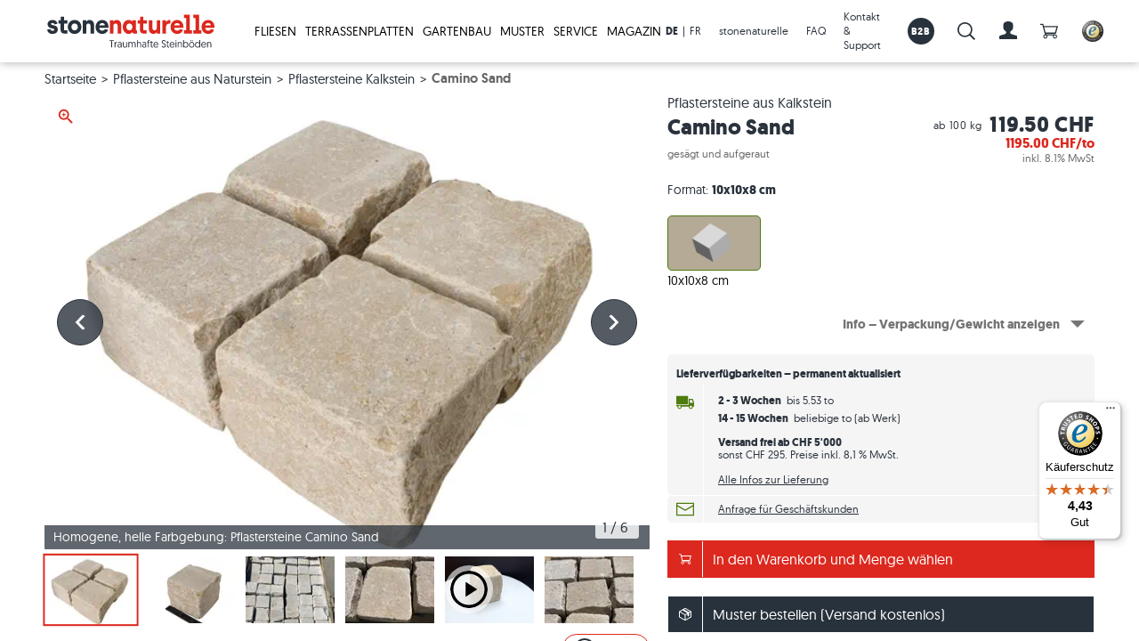

--- FILE ---
content_type: text/html; charset=utf-8
request_url: https://www.stonenaturelle.ch/pflastersteine/kalkstein/camino-sand-10x10x8cm/
body_size: 75339
content:



<!DOCTYPE html>
<html lang="de-CH"
      data-site="stonenaturelle-switzerland-de"
      data-html
      >



<head>
    <script nonce="wm6lZyEJfP0DLJgX3TSw">
        window.dataLayer = window.dataLayer || [];
    
        function gtag() {
            dataLayer.push(arguments);
        }
    
        gtag('consent',
            'default',
            {
                ad_storage: 'denied',
                analytics_storage: 'denied',
                ad_user_data: 'denied',
                ad_personalization: 'denied',
                wait_for_update: 500,
            });
    
        gtag('set', 'ads_data_redaction', true);
    </script>

<script data-gcm-version="2.0" nonce="wm6lZyEJfP0DLJgX3TSw" id="CookieConsent" src="https://policy.app.cookieinformation.com/uc.js" data-culture="de" type="text/javascript"></script>            <!-- Google Tag Manager -->
            <script nonce="wm6lZyEJfP0DLJgX3TSw">
                (function(w, d, s, l, i) {
                    w[l] = w[l] || [];
                    w[l].push({
                        'gtm.start':
                            new Date().getTime(),
                        event: 'gtm.js'
                    });
                    var f = d.getElementsByTagName(s)[0],
                        j = d.createElement(s),
                        dl = l != 'dataLayer' ? '&l=' + l : '';
                    j.async = true;
                    j.src =
                        'https://www.googletagmanager.com/gtm.js?id=' + i + dl;
                    var n = d.querySelector('[nonce]');
                    n && j.setAttribute('nonce', n.nonce || n.getAttribute('nonce'));
                    f.parentNode.insertBefore(j, f);
                })(window, document, 'script', 'dataLayer', 'GTM-55SDWKH');
            </script>
            <!-- End Google Tag Manager -->
        <link rel="preconnect" href="https://www.google-analytics.com">
        <link rel="preconnect" href="https://stats.g.doubleclick.net">

    <meta charset="utf-8">
    <meta content="IE=edge" http-equiv="X-UA-Compatible">
    <meta content="width=device-width, minimum-scale=1.0, maximum-scale=1.0, user-scalable=yes" name="viewport">
    <title>Kalkstein Pflastersteine 10x10x8 - Camino Sand | stonenaturelle</title>
    <meta name="description" content="Beiges Kalkstein Pflaster 10x10x8 cm ✓ frostfest ✓ rutschfest ✓ schnelle Lieferung ✓ Kalkstein Pflastersteine jetzt online bestellen">
    
    <link rel="preload" as="font" href="/client/fonts/geomanist/300.woff" type="font/woff" crossorigin="anonymous">
    <link rel="preload" as="font" href="/client/fonts/geomanist/400.woff" type="font/woff" crossorigin="anonymous">
    <link rel="preload" as="font" href="/client/fonts/geomanist/500.woff" type="font/woff" crossorigin="anonymous">
    <link rel="preload" as="font" href="/client/fonts/geomanist/700.woff" type="font/woff" crossorigin="anonymous">
    <link rel="preload" as="font" href="/client/fonts/icomoon/400.woff" type="font/woff" crossorigin="anonymous">

    <link rel="stylesheet" href="/client/styles/0-vendors.css?v=3a696b7b0ae60ca107dc90c7d376bd83">
<link rel="stylesheet" href="/client/styles/main.css?v=00d6c0a48455f79efb1021a50f1d82f9">


            <script nonce="wm6lZyEJfP0DLJgX3TSw" async defer src="" data-consent-src="//assets.pinterest.com/js/pinit.js" data-category-consent="cookie_cat_marketing"></script>
    
    
        <base href="https://www.stonenaturelle.ch/pflastersteine/kalkstein/camino-sand-10x10x8cm/" />
    <link rel="canonical" href="https://www.stonenaturelle.ch/pflastersteine/kalkstein/camino-sand-10x10x8cm/" />
        <link rel="alternate" hreflang="x-default" href="https://www.jonastone.de/pflastersteine/kalkstein/camino-sand-10x10x8cm/" />
        <link rel="alternate" hreflang="de-DE" href="https://www.jonastone.de/pflastersteine/kalkstein/camino-sand-10x10x8cm/" />
        <link rel="alternate" hreflang="de-CH" href="https://www.stonenaturelle.ch/pflastersteine/kalkstein/camino-sand-10x10x8cm/" />
        <link rel="alternate" hreflang="de-AT" href="https://www.stonenaturelle.at/pflastersteine/kalkstein/camino-sand-10x10x8cm/" />
        <link rel="alternate" hreflang="fr-FR" href="https://www.stonenaturelle.fr/paves/pierre-calcaire/camino-sand-10x10x8cm/" />
        <link rel="alternate" hreflang="fr-CH" href="https://fr.stonenaturelle.ch/paves/pierre-calcaire/camino-sand-10x10x8cm/" />
        <link rel="alternate" hreflang="fr-BE" href="https://www.stonenaturelle.be/paves/pierre-calcaire/camino-sand-10x10x8cm/" />
        <link rel="alternate" hreflang="nl-NL" href="https://www.stonenaturelle.nl/straatstenen/kalksteen/camino-sand-10x10x8cm/" />
        <link rel="alternate" hreflang="da-DK" href="https://www.jonastone.dk/belaegningssten/kalksten/camino-sand-10x10x8cm/" />
        <link rel="alternate" hreflang="it-IT" href="https://www.jonastone.it/sampietrini/pietra-calcarea/camino-sand-10x10x8cm/" />
        <link rel="alternate" hreflang="cs-CZ" href="https://www.jonastone.cz/dlazebni-kostky/vapenec/camino-sand-10x10x8cm/" />

    
        <link href="/library/media/feature/seo/favicons/sn_favicon_256x256.png" rel="apple-touch-icon" type="image/x-icon">
        <link href="/library/media/feature/seo/favicons/sn_favicon_32x32.png" rel="icon" type="image/x-icon">
        <link href="/library/media/feature/seo/favicons/sn_favicon_32x32.png" rel="shortcut icon" type="image/x-icon">

    
<script nonce="wm6lZyEJfP0DLJgX3TSw">
    window.jonastone = {
        settings: {"language":"de-CH","notificationDuration":5000,"notificationIcons":{"success":"icon__checkmark","error":"icon__exclamation--triangle","info":"icon__info--circle"},"tokens":{"grecaptcha":{"name":"__grecaptcha","key":"6LdC9dIZAAAAAEmJybeHrKNH4c-azDrU7d_RO6wN"}},"googleRecaptchaActive":false,"trustedShopsId":"X9ED8E50468D0B9F9081AF3380ED92CC5","paymentPublicKey":"p-pub-2a1019jyZJHIDHh9yw5x3NMueuQKFezQ","info":{"customerId":null,"shoppingCartId":"4dfcb95a-08fb-4b0a-92f9-4b13092d53cb","anonymousUserId":"4dfcb95a-08fb-4b0a-92f9-4b13092d53cb"},"brand":"stonenaturelle","unleash":{"toggles":{"devAccountOrderCancelCh":false,"devAccountOrderViewOrderState":false,"devCheckoutDiscounts":false,"devCheckoutDiscountsSuperuser":false,"devMarketResearch":true,"devMarketResearchSuperuser":true,"devOrderCloud":false,"emergencyOrdercloud":false,"devComplains":true}},"tools":{"chaindesk":{"agentId":"cmb828cy004viw34gjlz3dkru"}}},
        user: {
            loggedIn:false,
            isSuperUser:false,
        },
        dictionaries:{"global":{"back":"Zur\u00FCck","cancel":"Cancel","close":"Schlie\u00DFen","colon":":","contactMessageSent":"Vielen Dank f\u00FCr Ihre Nachricht! Eine Kopie der Nachricht wurde an {{__EMAIL__}} gesendet.","decrease":"verringern","degrees360":"360\u00B0 Tour","home":"stonenaturelle","increase":"erh\u00F6hen","language":"Sprache","missedDatasource":"{0} component: missed datasource","missedItems":"{0} component: missed items","missedParameter":"{0} component: missed parameter","next":"N\u00E4chster","noItemsToDisplay":"Es gibt keine Elemente zum Anzeigen.","notEditable":"{0} component is not editable in the Experience Editor","open":"Ge\u00F6ffnet bis: ","pinterestShare":"share on Pinterest","previous":"Vorheriger","processFailed":"Vorgang fehlgeschlagen!","processSuccessful":"Vorgang erfolgreich abgeschlossen!","readMore":"Mehr lesen...","roomvoPdpButtonText":"In meinem Raum ansehen","selectItem":"-- Men\u00FCpunkt w\u00E4hlen --","showAll":"Alle anzeigen","showLess":"weniger anzeigen","showMore":"mehr anzeigen","showVideo":"Video","showXMore":"Show {0} more...","somethingWentWrong":"Etwas ist schiefgelaufen, bitte versuchen Sie es erneut.","goToSlide":"gehe zu","noFaqEntriesFound":"Zu Ihrer Suchanfrage gibt es leider kein passendes Ergebnis.","digitalSampleViewerButtonText":"Muster anschauen","arrowUp":"","arrowDown":""},"calculation":{"buyDeliveryTimes":"In den Warenkorb und Menge w\u00E4hlen","deliveryTimes":"Lieferzeiten","orderSample":"Muster","formatSelectionAndAvailabilities":"Formatauswahl und Verf\u00FCgbarkeiten","close":"Schlie\u00DFen","otherFormatsAvailable":"Weitere Formate vorhanden","availability":"Lieferzeit","dimensions":"Ma\u00DFe:","weeks":"Wochen","days":"Werktage","from":"","shippingNote":"\u003Cspan class=\u0022highlight\u0022\u003EVersand frei ab CHF 5\u0027000\u003C/span\u003E sonst CHF 295. Preise inkl. 8,1 % MwSt. ","shippingLink":"Details zur Anlieferung","freeShippingFrom":"Frachtpauschale CHF 295","articleNo":"Artikel-Nr.","saleNote":"\u002B10% Verschnitt hinzuf\u00FCgen (empfohlen)","ourTip":"Unser Tipp:","tipNote":"Wir empfehlen, bei Ihrer Bestellung einen Verschnittanteil von ca. 10% als Sicherheitsreserve hinzuzurechnen. Diese Menge wird in aller Regel ben\u00F6tigt, da einige Fliesen an den Raumkanten geschnitten werden m\u00FCssen. Zudem ist es ratsam, f\u00FCr evtl. sp\u00E4ter auftretende Sanierungsarbeiten einige Fliesen/Platten der gleichen Charge aufzubewahren.","thankYouMessage":"Vielen Dank! Deine Einreichung wurde empfangen!","failMessage":"Hoppla! Beim Senden des Formulars ist ein Fehler aufgetreten.","orderOverview":"Bestell\u00FCberblick","quantity":"Menge","quantityIn":"Menge in","quantityInPacks":"Menge in Kisten","priceReferencePrefix":"ab","pdpDirectShipmentLinkText":"Anfrage f\u00FCr Gesch\u00E4ftskunden","weight":"Aktuelles Gewicht","weightUnitLabel":"t","totalGrossPrice":"Preis gesamt brutto:","inTheCart":"In den Warenkorb","saveAsProject":"Als Projekt speichern","packages":"Pakete","palette":"Kisten","na":"N/A","packageWeight":"Kistengewicht","packageMeasurement":"Kistenma\u00DF","edgeRectified":"-","productAttributes":"Produkteigenschaften","price":"Gesamtpreis","overpack":"Kommissionierung","noOverpack":"Kommissionierung entf\u00E4llt:","more":"Mehr","outOfStock":"Ausverkauft","open":"offen","completed":"komplettiert","readyForDelivery":"bereit zur Zustellung","inDelivery":"in Zustellung","notifyMe":"Benachrichtige mich","any":"beliebige","paletteSize":"Menge je Kiste:","minimumSellingSize":"Mindestmenge:","sampleOrder":"Muster bestellen (Versand kostenlos)","adjustedToMinimumMessage":"Eingabe auf Mindestbestellmenge ge\u00E4ndert","adjustedToMaximumMessage":"Amount adjusted to maximum selling amount","sampleInfo":"Sie konnen die Mengen der Gewahlten Muster im Warenkorbb noch verandern","sampleTitle":"MUSTER BESTELLEN","squaremeterSample":"Quadratmetermuster","smallSample":"Muster ca. 30 x 30","addToCart":"In den Warenkorb","additionalInfo":"Info \u2013 Verpackung/Gewicht anzeigen","chooseAmount":"Bitte Menge w\u00E4hlen","orderTip":"","overpackNote":"(wg. Abweichung von ganzen Kisten)","noOverpackNote":"(wg. ganzer Kisten)","discountLabel":"sparen","saleNoteHint":"Passgenau berechnetes Zubeh\u00F6r wird Ihnen im Warenkorb angezeigt","format":"Format","availabilityUpToValue":"bis","availabilityUnlimitedValue":"beliebige","availabilityInStorageSuffix":"(ab Lager)","availabilityFromFactorySuffix":"(ab Werk)","saveMoney":"sparen","formatNotAvailable":"Format momentan nicht verf\u00FCgbar","deliveryInfo":"Alle Infos zur Lieferung","deliveryExpressPossible":"*(Express 3\u20135 T. m\u00F6glich!)","magicZoomHint":"magic zoom hint","magicZoomHintMobile":"magic zoom hint mobile","characteristicsTitle":"Eigenschaften","characteristicsShowDetails":"Details lesen","layingInstructionOpen":"Verlegeanleitung \u00F6ffnen","layingInstructionNextStepX":"weiter zu Schritt {0}","layingInstructionPreviousStep":"zur\u00FCck","tileInfoShowroomTitle":"Zu den Showrooms","tileInfoDeliveryTitle":"Alle Infos zur Lieferung","saveUpToX":"bis zu {0}","deliveryStockHint":"Lieferverf\u00FCgbarkeiten \u2013 permanent aktualisiert","continueShopping":"Weiter einkaufen","goToCart":"Zum Warenkorb","cartPopupAdditionalText":"Passgenau berechnetes Zubeh\u00F6r wird Ihnen im Warenkorb angezeigt"},"forms":{"confirmation":"_CONFIRM_LABEL_ muss den gleichen Wert haben wie _LABEL_","confirmationLabel":"_LABEL_ wiederholen","dependantOn":"this field is required","isRequired":"Dieses Feld ist erforderlich","maxCharacters":"Dieses Feld darf h\u00F6chstens _NUMBER_ Zeichen haben","minCharacters":"Dieses Feld muss mindestens _NUMBER_ Zeichen haben","uploadedImages":"Hochgeladene Bilder"}},
        product:{"formats":[{"sku":"NCKACI30311","formatLabel":"10x10x8 cm","formatUnitLabel":"to","baseUnitLabel":"t","minAmount":1,"maxAmount":"Infinity","maxExpressAmount":0,"subpackageSize":0.1,"amountPerPallet":10,"palletWeight":1.0,"image":{"src":"/library/media/icons/formate/strecke/pflasterstein%2012x12.svg","alt":"Grafik eines Pflastersteins 12x12cm"},"price":{"oldPrice":1195.0,"discount":0.0,"price":1195.0,"singleItemPrice":119.50,"referenceLabel":"ab 100 kg","referencePrice":"119.50 CHF","taxPercentage":0.081000},"delivery":[{"label":"2 - 3 Wochen","value":"bis 5.53 to","isInStorage":false,"expressPossible":false,"toBeOrdered":false,"maxAmount":55,"date":"2026-02-08T00:00:00+01:00","deliveryTimeSpan":"10.00:00:00"},{"label":"14 - 15 Wochen","value":"beliebige to (ab Werk)","isInStorage":false,"expressPossible":false,"toBeOrdered":true,"maxAmount":2147483647,"date":"2026-05-04T00:00:00+02:00","deliveryTimeSpan":"10.00:00:00"}],"schemaOrgAvailability":"http://schema.org/PreOrder","packageInfo":[{"id":"sku","label":"Artikel-Nr.","labelUnit":null,"value":"NCKACI30311","valueUnit":null,"valueUnitType":null},{"id":"palletWeight","label":"Kistengewicht","labelUnit":null,"value":"1.00","valueUnit":"t","valueUnitType":"base"},{"id":"weightPerUnit","label":"Aktuelles Gewicht /","labelUnit":"to","value":"1.000","valueUnit":"t","valueUnitType":"base"},{"id":"palletSize","label":"Menge je Kiste:","labelUnit":null,"value":"1.00","valueUnit":"to","valueUnitType":"product"},{"id":"minimumSellingSize","label":"Mindestmenge:","labelUnit":null,"value":"0.10","valueUnit":"to","valueUnitType":"product"}],"typeInfo":{"isRegular":true,"isSkirting":false,"isSupplementaryMaterial":false,"isSampleOnly":false,"variant":"Regular"},"minAmountInFormatUnits":0.1,"amountPerPalletInFormatUnits":1.0,"isActive":true,"isSkirting":false,"isSupplementaryMaterial":false,"minimumSellingSize":0.1,"minimumSellingSizeInUnits":1,"maximumSellingSizeInUnits":"Infinity","expressDeliverySizeInUnits":0,"palletSize":1.0,"palletSizeInUnits":10}],"basicSample":{"sku":"NCKACI00M1M","formatLabel":"","formatUnitLabel":"Stk","price":7.9,"variant":null,"minimumOrderAmountInProductUnits":0.0},"flexSample":null,"allowOrderBelowMinimum":false,"digitalSampleId":"","osSample":null,"smallSample":{"sku":"NCKACI00M1M","formatLabel":"","formatUnitLabel":"Stk","price":7.9,"variant":null,"minimumOrderAmountInProductUnits":0.0},"nameLabel":"Camino Sand","productKindLabel":"{C}","materialKindLabel":"Pflastersteine aus Kalkstein","materialLookLabel":"Kalkstein","processingLabel":"gesägt und aufgeraut","pageUrl":"https://www.stonenaturelle.ch/pflastersteine/kalkstein/camino-sand-10x10x8cm/","displayOrderScore":26},
        commerceCountryInfo:{"currency":"CHF","currencyCode":"CHF","shippingLink":"/lieferung/","freeShippingLimit":5000.000000,"taxFee":0.081000,"bufferPercentage":10,"discountThreshold":10.0,"osSampleMaxSquaremeterAmount":1.200000,"osSampleMaxPositionsPerBasket":10,"sampleMaxAmount":3.0,"isExpressAllowed":false,"expressDeliveryMaxWeight":0.000000,"supplyDeliveryMaxWeight":0.028900,"defaultDeliveryTime":"10.00:00:00","pickupDeliveryTime":"5.00:00:00","expressDeliveryTime":"3.00:00:00","sampleDeliveryTime":"2.00:00:00","osSampleDeliveryTime":"3.00:00:00","supplyDeliveryTime":"7.00:00:00","smallSamplePossibleDelayDays":2,"osSamplePossibleDelayDays":3,"expressDeliveryPossibleDelayDays":2},
    };
</script>
</head>


<body class=" body product-detail"
       data-body
      >



    <!-- Google Tag Manager (noscript) -->
    <noscript>
        <iframe src="https://www.googletagmanager.com/ns.html?id=GTM-55SDWKH"
                height="0" width="0" style="display: none; visibility: hidden">
        </iframe>
    </noscript>
    <!-- End Google Tag Manager (noscript) -->

<input name="__RequestVerificationToken" type="hidden" value="wEQpD09v-ARzA69M0KskfQUQBJV4TfbXS5qyIGfpwzIgK20-OSfThHnYK_87vmxm3oOW1NvcBZw9Q9yXu_exBTqnuOI2O3Gf0Mx746MOZRk1" />



    <header class="header"
            
            
            data-header>
        

    <div class="header__logo">
<a href="/" class="header__logo-link" ><img src="/library/media/logo/stonenaturelle_logo_claim_dt.svg?la=de-CH&amp;h=225&amp;w=225&amp;hash=46EAAEF8DB14B840A22E79EE85DD1177" alt="Das stonenaturelle-Logo mit Claim" /></a>    </div>
    <div class="header__right">
        
        
    <div class="main-nav" data-init="mainnav" data-mainnav>
        
        <button class="main-nav__opener" data-mainnav-opener>
            <span class="main-nav__opener-box">
                <span class="main-nav__opener-inner"></span>
            </span>
        </button>

        <ul class="main-nav__content" data-init="jaccordion" data-options='{"turnOff": "xl"}'>


<li class="main-nav__category"  data-jaccordion-item>
<a href="/fliesen/" class="main-nav__link main-nav__link--with-content" data-jaccordion-header="" >Fliesen<svg class="icon main-nav__icon"><use href="#icon__caret"></use></svg></a>            <div class="main-nav__submenu" data-jaccordion-content>
            <div class="main-nav__xl-grid-container">
                <div class="grid-x grid-margin-x main-nav__columns">

<div class="cell xl-3 main-nav__column" data-jaccordion-item>
    <div class="main-nav__subitem" data-jaccordion-header>
<a href="/fliesen/naturstein/" class="main-nav__sublink" >Fliesen aus Naturstein<svg class="icon main-nav__subicon"><use href="#icon__caret"></use></svg></a>    </div>
    <div class="grid-x grid-margin-x">
            <div class="cell sm-12 xl-auto hide-for-xl">
                <ul class="main-nav__column-list" data-jaccordion-content>
                    <li class="main-nav__column-item">
<a href="/fliesen/naturstein/" class="main-nav__column-link" >Alle Natursteinfliesen</a>                    </li>
                </ul>
            </div>
                    <div class="cell sm-12 xl-auto main-nav__column-content-last">
<a href="/fliesen/naturstein/" class="main-nav__image" >
<div class="image main-nav__image-figure" >
    <span class="image__wrapper">
        <img class="image__file image__file--lazy lazyload"  src="[data-uri]" data-src="/library/media/bilder/navigation/travertinfliese_rustic_nahaufnahme-nur-stein_sn.jpg?h=165&amp;iar=1&amp;w=275&amp;hash=02F6DACCCFE7BC9BA9586BB24FDEC3C9" alt="Travertinfliesen mit Beige- und Braunt&#246;nen im Sonnenlicht" width="300" height="180">
    </span>
    
</div></a>                <ul class="main-nav__column-list" data-jaccordion-content>
                        <li class="main-nav__column-item">
                            <a href="/fliesen/travertin/" class="main-nav__column-link" >Travertinfliesen</a>
                        </li>
                        <li class="main-nav__column-item">
                            <a href="/fliesen/schiefer/" class="main-nav__column-link" >Schieferfliesen</a>
                        </li>
                        <li class="main-nav__column-item">
                            <a href="/fliesen/kalkstein/" class="main-nav__column-link" >Kalksteinfliesen</a>
                        </li>
                        <li class="main-nav__column-item">
                            <a href="/fliesen/granit/" class="main-nav__column-link" >Granitfliesen</a>
                        </li>
                        <li class="main-nav__column-item">
                            <a href="/fliesen/quarzit/" class="main-nav__column-link" >Quarzitfliesen</a>
                        </li>
                        <li class="main-nav__column-item">
                            <a href="/fliesen/marmor/" class="main-nav__column-link" >Marmorfliesen</a>
                        </li>
                        <li class="main-nav__column-item">
                            <a href="/fliesen/antike-fliesen/" class="main-nav__column-link" >Antike Fliesen</a>
                        </li>
                        <li class="main-nav__column-item">
                            <a href="/mosaikfliesen/" class="main-nav__column-link" >Mosaikfliesen</a>
                        </li>
                        <li class="main-nav__column-item">
                            <a href="/verblender/" class="main-nav__column-link" >Verblender</a>
                        </li>
                </ul>
            </div>
    </div>
        <div class="main-nav__footer">
<a href="/fliesen/naturstein/" class="main-nav__footer-link" >Alle Natursteinfliesen<svg class="icon main-nav__footer-arrow"><use href="#icon__arrow"></use></svg></a>        </div>
</div>
<div class="cell xl-3 main-nav__column" data-jaccordion-item>
    <div class="main-nav__subitem" data-jaccordion-header>
<a href="/fliesen/feinsteinzeug/" class="main-nav__sublink" >Fliesen aus Feinsteinzeug<svg class="icon main-nav__subicon"><use href="#icon__caret"></use></svg></a>    </div>
    <div class="grid-x grid-margin-x">
            <div class="cell sm-12 xl-auto hide-for-xl">
                <ul class="main-nav__column-list" data-jaccordion-content>
                    <li class="main-nav__column-item">
<a href="/fliesen/feinsteinzeug/" class="main-nav__column-link" >Alle Feinsteinzeugfliesen</a>                    </li>
                </ul>
            </div>
                    <div class="cell sm-12 xl-auto main-nav__column-content-last">
<a href="/fliesen/feinsteinzeug/" class="main-nav__image" >
<div class="image main-nav__image-figure" >
    <span class="image__wrapper">
        <img class="image__file image__file--lazy lazyload"  src="[data-uri]" data-src="/library/media/bilder/navigation/kiste-auf-fussboden-mit-feinsteinzeugfliesen-urban-honey-js.jpg?h=165&amp;iar=1&amp;w=275&amp;hash=E7E144B2F802E18D774663D578A65101" alt="Wei&#223;e Kiste auf Fu&#223;boden mit Feinsteinzeugfliesen in Holzoptik" width="300" height="180">
    </span>
    
</div></a>                <ul class="main-nav__column-list" data-jaccordion-content>
                        <li class="main-nav__column-item">
                            <a href="/fliesen/holzoptik/" class="main-nav__column-link" >Holzoptik-Fliesen</a>
                        </li>
                        <li class="main-nav__column-item">
                            <a href="/fliesen/betonoptik/" class="main-nav__column-link" >Betonoptik-Fliesen</a>
                        </li>
                        <li class="main-nav__column-item">
                            <a href="/fliesen/steinoptik/" class="main-nav__column-link" >Fliesen in Steinoptik</a>
                        </li>
                        <li class="main-nav__column-item">
                            <a href="/fliesen/weisse-fliesen/" class="main-nav__column-link" >Wei&#223;e Fliesen</a>
                        </li>
                        <li class="main-nav__column-item">
                            <a href="/fliesen/beige-fliesen/" class="main-nav__column-link" >Beige Fliesen</a>
                        </li>
                        <li class="main-nav__column-item">
                            <a href="/fliesen/graue-fliesen/" class="main-nav__column-link" >Graue Fliesen</a>
                        </li>
                </ul>
            </div>
    </div>
        <div class="main-nav__footer">
<a href="/fliesen/feinsteinzeug/" class="main-nav__footer-link" >Alle Feinsteinzeugfliesen<svg class="icon main-nav__footer-arrow"><use href="#icon__arrow"></use></svg></a>        </div>
</div>
<div class="cell xl-3 main-nav__column" data-jaccordion-item>
    <div class="main-nav__subitem" data-jaccordion-header>
<a href="/fliesen/restposten/" class="main-nav__sublink" >Fliesen-Angebote &amp; Zubeh&#246;r &#128293;<svg class="icon main-nav__subicon"><use href="#icon__caret"></use></svg></a>    </div>
    <div class="grid-x grid-margin-x">
                    <div class="cell sm-12 xl-auto main-nav__column-content-last">
<a href="/fliesen/restposten/" class="main-nav__image" >
<div class="image main-nav__image-figure" >
    <span class="image__wrapper">
        <img class="image__file image__file--lazy lazyload"  src="[data-uri]" data-src="/library/media/bilder/navigation/sale-neu.png?h=165&amp;iar=1&amp;w=275&amp;hash=89787A467740406D7D08EEBE854180DE" alt="Braun-beige Travertinfliesen von oben mit Sale-Zeichen darauf" width="300" height="180">
    </span>
    
</div></a>                <ul class="main-nav__column-list" data-jaccordion-content>
                        <li class="main-nav__column-item">
                            <a href="/fliesen/restposten/" class="main-nav__column-link" >zu den Angeboten &gt;</a>
                        </li>
                        <li class="main-nav__column-item">
                            <a href="/zubehoer/" class="main-nav__column-link" >Pflege- und Verlegezubeh&#246;r</a>
                        </li>
                </ul>
            </div>
    </div>
</div>
<div class="cell xl-3 main-nav__column" data-jaccordion-item>
    <div class="main-nav__subitem" data-jaccordion-header>
<a href="/fliesen/" class="main-nav__sublink" >Alle Fliesen<svg class="icon main-nav__subicon"><use href="#icon__caret"></use></svg></a>    </div>
    <div class="grid-x grid-margin-x">
            <div class="cell sm-12 xl-auto hide-for-xl">
                <ul class="main-nav__column-list" data-jaccordion-content>
                    <li class="main-nav__column-item">
<a href="/fliesen/" class="main-nav__column-link" >&#220;bersicht alle Fliesen</a>                    </li>
                </ul>
            </div>
                    <div class="cell sm-12 xl-auto main-nav__column-content-last">
<a href="/fliesen/" class="main-nav__image" >
<div class="image main-nav__image-figure" >
    <span class="image__wrapper">
        <img class="image__file image__file--lazy lazyload"  src="[data-uri]" data-src="/library/media/bilder/navigation/hund-liegt-auf-travertinfliesen-light-js.jpg?h=165&amp;iar=1&amp;w=275&amp;hash=ADDE163649BDAE062043C13928689A07" alt="Ein Hund liegt auf einem hellen Travertinboden" width="300" height="180">
    </span>
    
</div></a>                <ul class="main-nav__column-list" data-jaccordion-content>
                </ul>
            </div>
    </div>
        <div class="main-nav__footer">
<a href="/fliesen/" class="main-nav__footer-link" >&#220;bersicht alle Fliesen<svg class="icon main-nav__footer-arrow"><use href="#icon__arrow"></use></svg></a>        </div>
</div>                </div>
            </div>
        </div>
</li>

<li class="main-nav__category"  data-jaccordion-item>
<a href="/terrassenplatten/" class="main-nav__link main-nav__link--with-content" data-jaccordion-header="" >Terrassenplatten<svg class="icon main-nav__icon"><use href="#icon__caret"></use></svg></a>            <div class="main-nav__submenu" data-jaccordion-content>
            <div class="main-nav__xl-grid-container">
                <div class="grid-x grid-margin-x main-nav__columns">

<div class="cell xl-3 main-nav__column" data-jaccordion-item>
    <div class="main-nav__subitem" data-jaccordion-header>
<a href="/terrassenplatten/naturstein/" class="main-nav__sublink" >Terrassenplatten aus Naturstein<svg class="icon main-nav__subicon"><use href="#icon__caret"></use></svg></a>    </div>
    <div class="grid-x grid-margin-x">
            <div class="cell sm-12 xl-auto hide-for-xl">
                <ul class="main-nav__column-list" data-jaccordion-content>
                    <li class="main-nav__column-item">
<a href="/terrassenplatten/naturstein/" class="main-nav__column-link" >Alle Natursteinplatten</a>                    </li>
                </ul>
            </div>
                    <div class="cell sm-12 xl-auto main-nav__column-content-last">
<a href="/terrassenplatten/naturstein/" class="main-nav__image" >
<div class="image main-nav__image-figure" >
    <span class="image__wrapper">
        <img class="image__file image__file--lazy lazyload"  src="[data-uri]" data-src="/library/media/bilder/produkte%20aussen/travertinplatten/travertinplatten%20rustic/terrasse-mit-ausblick-und-travertin-rustic-js.jpg?h=165&amp;iar=1&amp;w=275&amp;hash=7DAC35B444784331C4F91AD90494AD12" alt="Terrassenboden mit Travertin Rustic und Holzm&#246;beln, im Hintergrund eine Rasenfl&#228;che und Ausblick auf die Berge" title="Sanfte, warme Beiget&#246;ne bei Sonnenlicht" width="300" height="180">
    </span>
    
</div></a>                <ul class="main-nav__column-list" data-jaccordion-content>
                        <li class="main-nav__column-item">
                            <a href="/terrassenplatten/travertin/" class="main-nav__column-link" >Travertinplatten</a>
                        </li>
                        <li class="main-nav__column-item">
                            <a href="/terrassenplatten/sandstein/" class="main-nav__column-link" >Sandsteinplatten</a>
                        </li>
                        <li class="main-nav__column-item">
                            <a href="/terrassenplatten/granit/" class="main-nav__column-link" >Granitplatten</a>
                        </li>
                        <li class="main-nav__column-item">
                            <a href="/terrassenplatten/schiefer/" class="main-nav__column-link" >Schieferplatten</a>
                        </li>
                        <li class="main-nav__column-item">
                            <a href="/terrassenplatten/kalkstein/" class="main-nav__column-link" >Kalksteinplatten</a>
                        </li>
                        <li class="main-nav__column-item">
                            <a href="/terrassenplatten/marmor/" class="main-nav__column-link" >Marmorplatten</a>
                        </li>
                        <li class="main-nav__column-item">
                            <a href="/terrassenplatten/quarzit/" class="main-nav__column-link" >Quarzitplatten</a>
                        </li>
                        <li class="main-nav__column-item">
                            <a href="/terrassenplatten/gneis/" class="main-nav__column-link" >Gneisplatten</a>
                        </li>
                        <li class="main-nav__column-item">
                            <a href="/terrassenplatten/basalt/" class="main-nav__column-link" >Basaltplatten</a>
                        </li>
                        <li class="main-nav__column-item">
                            <a href="/terrassenplatten/polygonalplatten/" class="main-nav__column-link" >Polygonalplatten</a>
                        </li>
                        <li class="main-nav__column-item">
                            <a href="/terrassenplatten/poolumrandung/" class="main-nav__column-link" >Poolumrandung</a>
                        </li>
                </ul>
            </div>
    </div>
        <div class="main-nav__footer">
<a href="/terrassenplatten/naturstein/" class="main-nav__footer-link" >Alle Natursteinplatten<svg class="icon main-nav__footer-arrow"><use href="#icon__arrow"></use></svg></a>        </div>
</div>
<div class="cell xl-3 main-nav__column" data-jaccordion-item>
    <div class="main-nav__subitem" data-jaccordion-header>
<a href="/terrassenplatten/feinsteinzeug/" class="main-nav__sublink" >Terrassenplatten Feinsteinzeug<svg class="icon main-nav__subicon"><use href="#icon__caret"></use></svg></a>    </div>
    <div class="grid-x grid-margin-x">
            <div class="cell sm-12 xl-auto hide-for-xl">
                <ul class="main-nav__column-list" data-jaccordion-content>
                    <li class="main-nav__column-item">
<a href="/terrassenplatten/feinsteinzeug/" class="main-nav__column-link" >Alle Feinsteinzeugplatten</a>                    </li>
                </ul>
            </div>
                    <div class="cell sm-12 xl-auto main-nav__column-content-last">
<a href="/terrassenplatten/feinsteinzeug/" class="main-nav__image" >
<div class="image main-nav__image-figure" >
    <span class="image__wrapper">
        <img class="image__file image__file--lazy lazyload"  src="[data-uri]" data-src="/library/media/bilder/navigation/holzoptikplatte_indie-smoke_tisch-fruechte_sn.jpg?h=165&amp;iar=1&amp;w=275&amp;hash=AFDE36D97AD28843DA2D9C3733492481" alt="Tisch mit Fr&#252;chten auf Holzoptikplatten Indie Smoke" width="300" height="180">
    </span>
    
</div></a>                <ul class="main-nav__column-list" data-jaccordion-content>
                        <li class="main-nav__column-item">
                            <a href="/terrassenplatten/holzoptik/" class="main-nav__column-link" >Holzoptik-Terrassenplatten</a>
                        </li>
                        <li class="main-nav__column-item">
                            <a href="/terrassenplatten/betonoptik/" class="main-nav__column-link" >Betonoptik-Terrassenplatten</a>
                        </li>
                        <li class="main-nav__column-item">
                            <a href="/terrassenplatten/steinoptik/" class="main-nav__column-link" >Terrassenplatten in Steinoptik</a>
                        </li>
                        <li class="main-nav__column-item">
                            <a href="/terrassenplatten/terrassenplatten-3cm/" class="main-nav__column-link" >3 cm-Terrassenplatten</a>
                        </li>
                        <li class="main-nav__column-item">
                            <a href="/terrassenplatten/terrassenplatten-beige/" class="main-nav__column-link" >Beige Terrassenplatten</a>
                        </li>
                        <li class="main-nav__column-item">
                            <a href="/terrassenplatten/terrassenplatten-grau/" class="main-nav__column-link" >Graue Terrassenplatten</a>
                        </li>
                </ul>
            </div>
    </div>
        <div class="main-nav__footer">
<a href="/terrassenplatten/feinsteinzeug/" class="main-nav__footer-link" >Alle Feinsteinzeugplatten<svg class="icon main-nav__footer-arrow"><use href="#icon__arrow"></use></svg></a>        </div>
</div>
<div class="cell xl-3 main-nav__column" data-jaccordion-item>
    <div class="main-nav__subitem" data-jaccordion-header>
<a href="/pflastersteine/" class="main-nav__sublink" >Pflastersteine aus Naturstein<svg class="icon main-nav__subicon"><use href="#icon__caret"></use></svg></a>    </div>
    <div class="grid-x grid-margin-x">
            <div class="cell sm-12 xl-auto hide-for-xl">
                <ul class="main-nav__column-list" data-jaccordion-content>
                    <li class="main-nav__column-item">
<a href="/pflastersteine/" class="main-nav__column-link" >Alle Pflastersteine</a>                    </li>
                </ul>
            </div>
                    <div class="cell sm-12 xl-auto main-nav__column-content-last">
<a href="/pflastersteine/" class="main-nav__image" >
<div class="image main-nav__image-figure" >
    <span class="image__wrapper">
        <img class="image__file image__file--lazy lazyload"  src="[data-uri]" data-src="/library/media/bilder/produkte%20aussen/gartenbau/pflastersteine/gneis%20urban%20grey%20line/pflastersteine%20gneis%20urban%20grey%20line%20im%20kreis%20verlegt.jpg?h=165&amp;iar=1&amp;w=275&amp;hash=374CFFA4A81AA7439E49A3FED5A6C02F" alt="Pflastersteine Gneis Urban Grey Line im Kreis verlegt" title="Gestaltungsideen mit Gneis Pflastersteinen" width="300" height="180">
    </span>
    
</div></a>                <ul class="main-nav__column-list" data-jaccordion-content>
                        <li class="main-nav__column-item">
                            <a href="/pflastersteine/basalt/" class="main-nav__column-link" >Basalt-Pflastersteine</a>
                        </li>
                        <li class="main-nav__column-item">
                            <a href="/pflastersteine/granit/" class="main-nav__column-link" >Granit-Pflastersteine</a>
                        </li>
                        <li class="main-nav__column-item">
                            <a href="/pflastersteine/sandstein/" class="main-nav__column-link" >Sandstein-Pflastersteine</a>
                        </li>
                        <li class="main-nav__column-item">
                            <a href="/pflastersteine/travertin/" class="main-nav__column-link" >Travertin-Pflastersteine</a>
                        </li>
                        <li class="main-nav__column-item">
                            <a href="/pflastersteine/kalkstein/" class="main-nav__column-link" >Kalkstein-Pflastersteine</a>
                        </li>
                        <li class="main-nav__column-item">
                            <a href="/pflastersteine/quarzit/" class="main-nav__column-link" >Quarzit-Pflastersteine</a>
                        </li>
                        <li class="main-nav__column-item">
                            <a href="/pflastersteine/gneis/" class="main-nav__column-link" >Gneis-Pflastersteine</a>
                        </li>
                </ul>
            </div>
    </div>
        <div class="main-nav__footer">
<a href="/pflastersteine/" class="main-nav__footer-link" >Alle Pflastersteine<svg class="icon main-nav__footer-arrow"><use href="#icon__arrow"></use></svg></a>        </div>
</div>
<div class="cell xl-3 main-nav__column" data-jaccordion-item>
    <div class="main-nav__subitem" data-jaccordion-header>
<a href="/terrassenplatten/restposten/" class="main-nav__sublink" >Platten-Angebote &amp; Zubeh&#246;r &#128293;<svg class="icon main-nav__subicon"><use href="#icon__caret"></use></svg></a>    </div>
    <div class="grid-x grid-margin-x">
                    <div class="cell sm-12 xl-auto main-nav__column-content-last">
<a href="/terrassenplatten/restposten/" class="main-nav__image" >
<div class="image main-nav__image-figure" >
    <span class="image__wrapper">
        <img class="image__file image__file--lazy lazyload"  src="[data-uri]" data-src="/library/media/bilder/navigation/saleplatten.jpg?h=165&amp;iar=1&amp;w=275&amp;hash=FE959A2CFFB42A13B8D630724B85C244" alt="Platten und Rasenst&#252;ck, dar&#252;ber ein Sale-Zeichen" width="300" height="180">
    </span>
    
</div></a>                <ul class="main-nav__column-list" data-jaccordion-content>
                        <li class="main-nav__column-item">
                            <a href="/terrassenplatten/restposten/" class="main-nav__column-link" >zu den Angeboten &gt;</a>
                        </li>
                        <li class="main-nav__column-item">
                            <a href="/zubehoer/" class="main-nav__column-link" >Pflege- und Verlegezubeh&#246;r</a>
                        </li>
                </ul>
            </div>
    </div>
</div>                </div>
            </div>
        </div>
</li>

<li class="main-nav__category"  data-jaccordion-item>
<a href="/gartenbau/" class="main-nav__link main-nav__link--with-content" data-jaccordion-header="" >Gartenbau<svg class="icon main-nav__icon"><use href="#icon__caret"></use></svg></a>            <div class="main-nav__submenu" data-jaccordion-content>
            <div class="main-nav__xl-grid-container">
                <div class="grid-x grid-margin-x main-nav__columns">

<div class="cell xl-3 main-nav__column" data-jaccordion-item>
    <div class="main-nav__subitem" data-jaccordion-header>
<a href="/palisaden/" class="main-nav__sublink" >Palisaden aus Naturstein<svg class="icon main-nav__subicon"><use href="#icon__caret"></use></svg></a>    </div>
    <div class="grid-x grid-margin-x">
            <div class="cell sm-12 xl-auto hide-for-xl">
                <ul class="main-nav__column-list" data-jaccordion-content>
                    <li class="main-nav__column-item">
<a href="/palisaden/" class="main-nav__column-link" >Alle Palisaden</a>                    </li>
                </ul>
            </div>
                    <div class="cell sm-12 xl-auto main-nav__column-content-last">
<a href="/palisaden/" class="main-nav__image" >
<div class="image main-nav__image-figure" >
    <span class="image__wrapper">
        <img class="image__file image__file--lazy lazyload"  src="[data-uri]" data-src="/library/media/bilder/produkte%20aussen/gartenbau/menuebilder/palisade%20basalt%20takeda%20eingangsbereich.png?h=165&amp;iar=1&amp;w=275&amp;hash=957C6E1890D3D620B0E8058A5A4E0C56" alt="Palisade Basalt Takeda Eingangsbereich" width="300" height="180">
    </span>
    
</div></a>                <ul class="main-nav__column-list" data-jaccordion-content>
                        <li class="main-nav__column-item">
                            <a href="/palisaden/granit/" class="main-nav__column-link" >Granit-Palisaden</a>
                        </li>
                        <li class="main-nav__column-item">
                            <a href="/palisaden/basalt/" class="main-nav__column-link" >Basalt-Palisaden</a>
                        </li>
                        <li class="main-nav__column-item">
                            <a href="/palisaden/gneis/" class="main-nav__column-link" >Gneis-Palisaden</a>
                        </li>
                </ul>
            </div>
    </div>
        <div class="main-nav__footer">
<a href="/palisaden/" class="main-nav__footer-link" >Alle Palisaden<svg class="icon main-nav__footer-arrow"><use href="#icon__arrow"></use></svg></a>        </div>
</div>
<div class="cell xl-3 main-nav__column" data-jaccordion-item>
    <div class="main-nav__subitem" data-jaccordion-header>
<a href="/blockstufen/" class="main-nav__sublink" >Blockstufen aus Naturstein<svg class="icon main-nav__subicon"><use href="#icon__caret"></use></svg></a>    </div>
    <div class="grid-x grid-margin-x">
            <div class="cell sm-12 xl-auto hide-for-xl">
                <ul class="main-nav__column-list" data-jaccordion-content>
                    <li class="main-nav__column-item">
<a href="/blockstufen/" class="main-nav__column-link" >Alle Blockstufen</a>                    </li>
                </ul>
            </div>
                    <div class="cell sm-12 xl-auto main-nav__column-content-last">
<a href="/blockstufen/" class="main-nav__image" >
<div class="image main-nav__image-figure" >
    <span class="image__wrapper">
        <img class="image__file image__file--lazy lazyload"  src="[data-uri]" data-src="/library/media/bilder/produkte%20aussen/gartenbau/menuebilder/blockstufen%20basalt%20takeda%20ambiente%20treppenanlage/_dsc8989.jpg?h=165&amp;iar=1&amp;w=275&amp;hash=D20A9D28C98A3903BEF9FD6B3E309114" alt="_DSC8989" width="300" height="180">
    </span>
    
</div></a>                <ul class="main-nav__column-list" data-jaccordion-content>
                        <li class="main-nav__column-item">
                            <a href="/blockstufen/granit/" class="main-nav__column-link" >Granit-Blockstufen</a>
                        </li>
                        <li class="main-nav__column-item">
                            <a href="/blockstufen/sandstein/" class="main-nav__column-link" >Sandstein-Blockstufen</a>
                        </li>
                        <li class="main-nav__column-item">
                            <a href="/blockstufen/basalt/" class="main-nav__column-link" >Basalt-Blockstufen </a>
                        </li>
                        <li class="main-nav__column-item">
                            <a href="/blockstufen/travertin/" class="main-nav__column-link" >Travertin-Blockstufen</a>
                        </li>
                        <li class="main-nav__column-item">
                            <a href="/blockstufen/gneis/" class="main-nav__column-link" >Gneis-Blockstufen</a>
                        </li>
                        <li class="main-nav__column-item">
                            <a href="/blockstufen/kalkstein/" class="main-nav__column-link" >Kalkstein-Blockstufen </a>
                        </li>
                </ul>
            </div>
    </div>
        <div class="main-nav__footer">
<a href="/blockstufen/" class="main-nav__footer-link" >Alle Blockstufen<svg class="icon main-nav__footer-arrow"><use href="#icon__arrow"></use></svg></a>        </div>
</div>
<div class="cell xl-3 main-nav__column" data-jaccordion-item>
    <div class="main-nav__subitem" data-jaccordion-header>
<a href="/mauersteine/" class="main-nav__sublink" >Mauersteine aus Naturstein<svg class="icon main-nav__subicon"><use href="#icon__caret"></use></svg></a>    </div>
    <div class="grid-x grid-margin-x">
            <div class="cell sm-12 xl-auto hide-for-xl">
                <ul class="main-nav__column-list" data-jaccordion-content>
                    <li class="main-nav__column-item">
<a href="/mauersteine/" class="main-nav__column-link" >Alle Mauersteine</a>                    </li>
                </ul>
            </div>
                    <div class="cell sm-12 xl-auto main-nav__column-content-last">
<a href="/mauersteine/" class="main-nav__image" >
<div class="image main-nav__image-figure" >
    <span class="image__wrapper">
        <img class="image__file image__file--lazy lazyload"  src="[data-uri]" data-src="/library/media/bilder/produkte%20aussen/gartenbau/menuebilder/mauersteine%20travertin%20medium%20menuebild.jpg?h=165&amp;iar=1&amp;w=275&amp;hash=E24BE6FCC168E4A947E765EAEE67E0FE" alt="Mauersteine Travertin Medium" width="300" height="180">
    </span>
    
</div></a>                <ul class="main-nav__column-list" data-jaccordion-content>
                        <li class="main-nav__column-item">
                            <a href="/mauersteine/granit/" class="main-nav__column-link" target="angepasst" >Granit-Mauersteine</a>
                        </li>
                        <li class="main-nav__column-item">
                            <a href="/mauersteine/basalt/" class="main-nav__column-link" >Basalt-Mauersteine</a>
                        </li>
                        <li class="main-nav__column-item">
                            <a href="/mauersteine/kalkstein/" class="main-nav__column-link" >Kalkstein-Mauersteine</a>
                        </li>
                        <li class="main-nav__column-item">
                            <a href="/mauersteine/sandstein/" class="main-nav__column-link" >Sandstein-Mauersteine</a>
                        </li>
                        <li class="main-nav__column-item">
                            <a href="/mauersteine/travertin/" class="main-nav__column-link" >Travertin-Mauersteine</a>
                        </li>
                        <li class="main-nav__column-item">
                            <a href="/mauersteine/quarzit/" class="main-nav__column-link" >Quarzit-Mauersteine</a>
                        </li>
                        <li class="main-nav__column-item">
                            <a href="/mauersteine/gneis/" class="main-nav__column-link" >Gneis-Mauersteine</a>
                        </li>
                        <li class="main-nav__column-item">
                            <a href="/verblender/" class="main-nav__column-link" >Verblender aussen</a>
                        </li>
                </ul>
            </div>
    </div>
        <div class="main-nav__footer">
<a href="/mauersteine/" class="main-nav__footer-link" >Alle Mauersteine<svg class="icon main-nav__footer-arrow"><use href="#icon__arrow"></use></svg></a>        </div>
</div>
<div class="cell xl-3 main-nav__column" data-jaccordion-item>
    <div class="main-nav__subitem" data-jaccordion-header>
<a href="/rasenkantensteine/" class="main-nav__sublink" >Rasenkanten aus Naturstein<svg class="icon main-nav__subicon"><use href="#icon__caret"></use></svg></a>    </div>
    <div class="grid-x grid-margin-x">
            <div class="cell sm-12 xl-auto hide-for-xl">
                <ul class="main-nav__column-list" data-jaccordion-content>
                    <li class="main-nav__column-item">
<a href="/rasenkantensteine/" class="main-nav__column-link" >Alle Rasenkanten</a>                    </li>
                </ul>
            </div>
                    <div class="cell sm-12 xl-auto main-nav__column-content-last">
<a href="/rasenkantensteine/" class="main-nav__image" >
<div class="image main-nav__image-figure" >
    <span class="image__wrapper">
        <img class="image__file image__file--lazy lazyload"  src="[data-uri]" data-src="/library/media/bilder/produkte%20aussen/gartenbau/rasenkanten/sandstein%20kandla%20grey/rasenkante%20sandstein%20kandla%20grey%20mit%20rasen%20und%20kies.jpg?h=165&amp;iar=1&amp;w=275&amp;hash=942699F665F83A76D7054F022A2A2251" alt="Rasenkante Sandstein Kandla Grey mit Rasen und Kies" title="Rustikaler und nat&#252;rlicher Sandstein-Look" width="300" height="180">
    </span>
    
</div></a>                <ul class="main-nav__column-list" data-jaccordion-content>
                        <li class="main-nav__column-item">
                            <a href="/rasenkantensteine/granit/" class="main-nav__column-link" >Granit-Rasenkanten</a>
                        </li>
                        <li class="main-nav__column-item">
                            <a href="/rasenkantensteine/sandstein/" class="main-nav__column-link" >Sandstein-Rasenkanten</a>
                        </li>
                        <li class="main-nav__column-item">
                            <a href="/rasenkantensteine/travertin/" class="main-nav__column-link" >Travertin-Rasenkanten</a>
                        </li>
                        <li class="main-nav__column-item">
                            <a href="/rasenkantensteine/kalkstein/" class="main-nav__column-link" >Kalkstein-Rasenkanten</a>
                        </li>
                        <li class="main-nav__column-item">
                            <a href="/rasenkantensteine/gneis/" class="main-nav__column-link" >Gneis-Rasenkanten</a>
                        </li>
                        <li class="main-nav__column-item">
                            <a href="/rasenkantensteine/basalt/" class="main-nav__column-link" >Basalt-Rasenkanten</a>
                        </li>
                </ul>
            </div>
    </div>
        <div class="main-nav__footer">
<a href="/rasenkantensteine/" class="main-nav__footer-link" >Alle Rasenkanten<svg class="icon main-nav__footer-arrow"><use href="#icon__arrow"></use></svg></a>        </div>
</div>                </div>
            </div>
        </div>
</li>

<li class="main-nav__category"  data-jaccordion-item>
<a href="/muster/" class="main-nav__link main-nav__link--with-content" data-jaccordion-header="" >Muster<svg class="icon main-nav__icon"><use href="#icon__caret"></use></svg></a>            <div class="main-nav__submenu" data-jaccordion-content>
            <div class="main-nav__xl-grid-container">
                <div class="grid-x grid-margin-x main-nav__columns">

<div class="cell xl-3 main-nav__column" data-jaccordion-item>
    <div class="main-nav__subitem" data-jaccordion-header>
<a href="/muster/" class="main-nav__sublink" >Muster<svg class="icon main-nav__subicon"><use href="#icon__caret"></use></svg></a>    </div>
    <div class="grid-x grid-margin-x">
                    <div class="cell sm-12 xl-auto main-nav__column-content-last">
<a href="/muster/" class="main-nav__image" >
<div class="image main-nav__image-figure" >
    <span class="image__wrapper">
        <img class="image__file image__file--lazy lazyload"  src="[data-uri]" data-src="/library/media/bilder/navigation/musterfliesen_verpacken_01.jpg?h=165&amp;iar=1&amp;w=275&amp;hash=FB8CB5FE31AD39F19BB8C136CE0379E8" alt="Ein Mitarbeiter verpackt ein Muster" width="300" height="180">
    </span>
    
</div></a>                <ul class="main-nav__column-list" data-jaccordion-content>
                        <li class="main-nav__column-item">
                            <a href="/muster/" class="main-nav__column-link" >Jetzt Muster bestellen &gt;</a>
                        </li>
                        <li class="main-nav__column-item">
                            <a href="/magazin/materialwissen/naturstein/unser-natursteinmuster-versand/" class="main-nav__column-link" target="angepasst|Custom" >Mehr Infos zum Musterversand &gt;</a>
                        </li>
                </ul>
            </div>
    </div>
</div>
<div class="cell xl-3 main-nav__column" data-jaccordion-item>
    <div class="main-nav__subitem" data-jaccordion-header>
<a href="/visualizer/" class="main-nav__sublink" >Visualizer<svg class="icon main-nav__subicon"><use href="#icon__caret"></use></svg></a>    </div>
    <div class="grid-x grid-margin-x">
                    <div class="cell sm-12 xl-auto main-nav__column-content-last">
<a href="/visualizer/" class="main-nav__image" >
<div class="image main-nav__image-figure" >
    <span class="image__wrapper">
        <img class="image__file image__file--lazy lazyload"  src="[data-uri]" data-src="/library/media/bilder/visualizer/mann%20visualizer%20sofa%20menue.jpg?h=165&amp;iar=1&amp;w=275&amp;hash=FAD404AED69F0387C51A735D1391C850" alt="Mann Visualizer Sofa _Menue" title="Erleben Sie Ihren Traumboden in Ihrem Zuhause!" width="300" height="180">
    </span>
    
</div></a>                <ul class="main-nav__column-list" data-jaccordion-content>
                        <li class="main-nav__column-item">
                            <a href="https://www.roomvo.com/my/stonenaturelle/?locale=de-ch" class="main-nav__column-link" target="angepasst" >Jetzt Visualizer starten &gt;</a>
                        </li>
                        <li class="main-nav__column-item">
                            <a href="/visualizer/" class="main-nav__column-link" target="angepasst" >Mehr Infos zum Visualizer &gt;</a>
                        </li>
                </ul>
            </div>
    </div>
</div>                </div>
            </div>
        </div>
</li>

<li class="main-nav__category"  data-jaccordion-item>
<a href="/service-hilfe/" class="main-nav__link main-nav__link--with-content" data-jaccordion-header="" >Service<svg class="icon main-nav__icon"><use href="#icon__caret"></use></svg></a>            <div class="main-nav__submenu" data-jaccordion-content>
            <div class="main-nav__xl-grid-container">
                <div class="grid-x grid-margin-x main-nav__columns">

<div class="cell xl-3 main-nav__column" data-jaccordion-item>
    <div class="main-nav__subitem" data-jaccordion-header>
<a href="/service-hilfe/" class="main-nav__sublink" >Service<svg class="icon main-nav__subicon"><use href="#icon__caret"></use></svg></a>    </div>
    <div class="grid-x grid-margin-x">
                    <div class="cell sm-12 xl-auto main-nav__column-content-last">
<a href="/service-hilfe/" class="main-nav__image" >
<div class="image main-nav__image-figure" >
    <span class="image__wrapper">
        <img class="image__file image__file--lazy lazyload"  src="[data-uri]" data-src="/library/media/bilder/navigation/id750%20musterversand%20pt%2013.jpg?h=165&amp;iar=1&amp;w=275&amp;hash=C3BF1C3A712EB237A10F899AFF005E29" alt="Musterfliese wird in ein Paket gelegt" width="300" height="180">
    </span>
    
</div></a>                <ul class="main-nav__column-list" data-jaccordion-content>
                        <li class="main-nav__column-item">
                            <a href="/bezahlung/" class="main-nav__column-link" >Bezahlung</a>
                        </li>
                        <li class="main-nav__column-item">
                            <a href="/kundenfotos/" class="main-nav__column-link" >Fotoaktion</a>
                        </li>
                        <li class="main-nav__column-item">
                            <a href="/service-hilfe/" class="main-nav__column-link" >Hilfe &amp; Support</a>
                        </li>
                        <li class="main-nav__column-item">
                            <a href="/account/" class="main-nav__column-link" >Reklamieren &amp; Nachbestellen</a>
                        </li>
                        <li class="main-nav__column-item">
                            <a href="/muster/" class="main-nav__column-link" >Musterversand</a>
                        </li>
                        <li class="main-nav__column-item">
                            <a href="/lieferung/" class="main-nav__column-link" >Lieferung &amp; Transport</a>
                        </li>
                </ul>
            </div>
    </div>
</div>
<div class="cell xl-3 main-nav__column" data-jaccordion-item>
    <div class="main-nav__subitem" data-jaccordion-header>
<a href="/unternehmen/" class="main-nav__sublink" >&#220;ber uns<svg class="icon main-nav__subicon"><use href="#icon__caret"></use></svg></a>    </div>
    <div class="grid-x grid-margin-x">
                    <div class="cell sm-12 xl-auto main-nav__column-content-last">
<a href="/service-hilfe/" class="main-nav__image" >
<div class="image main-nav__image-figure" >
    <span class="image__wrapper">
        <img class="image__file image__file--lazy lazyload"  src="[data-uri]" data-src="/library/media/bilder/navigation/06_service_vorderseite_vergroessert.png?h=165&amp;iar=1&amp;w=275&amp;hash=02E9EB35E1BA84E6F8BFEC7E191CCCF0" alt="Symbolbild f&#252;r Service 100%" width="300" height="180">
    </span>
    
</div></a>                <ul class="main-nav__column-list" data-jaccordion-content>
                        <li class="main-nav__column-item">
                            <a href="/jobs/" class="main-nav__column-link" >Karriere</a>
                        </li>
                        <li class="main-nav__column-item">
                            <a href="/kontakt/" class="main-nav__column-link" >Kontakt</a>
                        </li>
                        <li class="main-nav__column-item">
                            <a href="/presse/" class="main-nav__column-link" >Presse</a>
                        </li>
                        <li class="main-nav__column-item">
                            <a href="/unternehmen/" class="main-nav__column-link" >Unternehmen</a>
                        </li>
                </ul>
            </div>
    </div>
</div>
<div class="cell xl-3 main-nav__column" data-jaccordion-item>
    <div class="main-nav__subitem" data-jaccordion-header>
<a href="" class="main-nav__sublink" >Wissen<svg class="icon main-nav__subicon"><use href="#icon__caret"></use></svg></a>    </div>
    <div class="grid-x grid-margin-x">
                    <div class="cell sm-12 xl-auto main-nav__column-content-last">
<a href="" class="main-nav__image" >
<div class="image main-nav__image-figure" >
    <span class="image__wrapper">
        <img class="image__file image__file--lazy lazyload"  src="[data-uri]" data-src="/library/media/bilder/navigation/jonastone%20easy%20to%20clean%20oberflaeche%20leichte%20reinigung%2002.jpg?h=165&amp;iar=1&amp;w=275&amp;hash=E24C83EF9D63AD2934A33C425A05B50D" alt="Hand wischt Beerenfleck mit gelbem Tuch weg" width="300" height="180">
    </span>
    
</div></a>                <ul class="main-nav__column-list" data-jaccordion-content>
                        <li class="main-nav__column-item">
                            <a href="/magazin/verlegung/fliesen/" class="main-nav__column-link" >Verlegung Fliesen</a>
                        </li>
                        <li class="main-nav__column-item">
                            <a href="/magazin/verlegung/terrassenplatten/" class="main-nav__column-link" >Verlegung Terrassenplatten</a>
                        </li>
                        <li class="main-nav__column-item">
                            <a href="/magazin/reinigung/fliesen/" class="main-nav__column-link" >Reinigung Fliesen</a>
                        </li>
                        <li class="main-nav__column-item">
                            <a href="/magazin/reinigung/terrassenplatten/" class="main-nav__column-link" >Reinigung Terrassenplatten</a>
                        </li>
                </ul>
            </div>
    </div>
</div>
<div class="cell xl-3 main-nav__column" data-jaccordion-item>
    <div class="main-nav__subitem" data-jaccordion-header>
<a href="/visualizer/" class="main-nav__sublink" >Visualizer<svg class="icon main-nav__subicon"><use href="#icon__caret"></use></svg></a>    </div>
    <div class="grid-x grid-margin-x">
                    <div class="cell sm-12 xl-auto main-nav__column-content-last">
<a href="/visualizer/" class="main-nav__image" >
<div class="image main-nav__image-figure" >
    <span class="image__wrapper">
        <img class="image__file image__file--lazy lazyload"  src="[data-uri]" data-src="/library/media/bilder/visualizer/mann%20visualizer%20sofa%20menue.jpg?h=165&amp;iar=1&amp;w=275&amp;hash=FAD404AED69F0387C51A735D1391C850" alt="Mann Visualizer Sofa _Menue" title="Erleben Sie Ihren Traumboden in Ihrem Zuhause!" width="300" height="180">
    </span>
    
</div></a>                <ul class="main-nav__column-list" data-jaccordion-content>
                        <li class="main-nav__column-item">
                            <a href="https://www.roomvo.com/my/stonenaturelle/?locale=de-ch" class="main-nav__column-link" target="angepasst" >Jetzt Visualizer starten</a>
                        </li>
                        <li class="main-nav__column-item">
                            <a href="/visualizer/" class="main-nav__column-link" target="angepasst" >Mehr Infos zum Visualizer</a>
                        </li>
                </ul>
            </div>
    </div>
</div>                </div>
            </div>
        </div>
</li>

<li class="main-nav__category"  data-jaccordion-item>
<a href="/magazin/" class="main-nav__link main-nav__link--with-content" data-jaccordion-header="" >Magazin<svg class="icon main-nav__icon"><use href="#icon__caret"></use></svg></a>            <div class="main-nav__submenu" data-jaccordion-content>
            <div class="main-nav__xl-grid-container">
                <div class="grid-x grid-margin-x main-nav__columns">

<div class="cell xl-3 main-nav__column" data-jaccordion-item>
    <div class="main-nav__subitem" data-jaccordion-header>
<a href="/magazin/gestaltungsideen/" class="main-nav__sublink" >Gestaltungsideen<svg class="icon main-nav__subicon"><use href="#icon__caret"></use></svg></a>    </div>
    <div class="grid-x grid-margin-x">
                    <div class="cell sm-12 xl-auto main-nav__column-content-last">
<a href="/magazin/gestaltungsideen/" class="main-nav__image" >
<div class="image main-nav__image-figure" >
    <span class="image__wrapper">
        <img class="image__file image__file--lazy lazyload"  src="[data-uri]" data-src="/library/media/bilder/navigation/sandsteinplatte_yellow-mint_nahaufnahme-pool_sn.jpg?h=165&amp;iar=1&amp;w=275&amp;hash=919D2B974801F8C4843670C8198ED6AF" alt="Sandsteinplatten am Pool verlegt" width="300" height="180">
    </span>
    
</div></a>                <ul class="main-nav__column-list" data-jaccordion-content>
                        <li class="main-nav__column-item">
                            <a href="/verlegehinweise/" class="main-nav__column-link" >Verlegung</a>
                        </li>
                        <li class="main-nav__column-item">
                            <a href="/magazin/gestaltungsideen/kueche/" class="main-nav__column-link" >K&#252;che</a>
                        </li>
                        <li class="main-nav__column-item">
                            <a href="/magazin/gestaltungsideen/terrasse/" class="main-nav__column-link" >Terrasse</a>
                        </li>
                        <li class="main-nav__column-item">
                            <a href="/magazin/gestaltungsideen/wohnraume/" class="main-nav__column-link" >Wohnr&#228;ume</a>
                        </li>
                        <li class="main-nav__column-item">
                            <a href="/magazin/gestaltungsideen/panoramatour/" class="main-nav__column-link" >Panoramatour</a>
                        </li>
                        <li class="main-nav__column-item">
                            <a href="/magazin/gestaltungsideen/gartengestaltung/" class="main-nav__column-link" target="angepasst" >Gartengestaltung</a>
                        </li>
                        <li class="main-nav__column-item">
                            <a href="" class="main-nav__column-link" >Wohninspirationen</a>
                        </li>
                        <li class="main-nav__column-item">
                            <a href="/magazin/gestaltungsideen/kundenimpressionen/" class="main-nav__column-link" >Kundenimpressionen</a>
                        </li>
                        <li class="main-nav__column-item">
                            <a href="/magazin/gestaltungsideen/videos/" class="main-nav__column-link" >Videos</a>
                        </li>
                </ul>
            </div>
    </div>
</div>
<div class="cell xl-3 main-nav__column" data-jaccordion-item>
    <div class="main-nav__subitem" data-jaccordion-header>
<a href="/magazin/materialwissen/" class="main-nav__sublink" >Materialwissen<svg class="icon main-nav__subicon"><use href="#icon__caret"></use></svg></a>    </div>
    <div class="grid-x grid-margin-x">
                    <div class="cell sm-12 xl-auto main-nav__column-content-last">
<a href="/magazin/materialwissen/" class="main-nav__image" >
<div class="image main-nav__image-figure" >
    <span class="image__wrapper">
        <img class="image__file image__file--lazy lazyload"  src="[data-uri]" data-src="/library/media/bilder/navigation/hund-liegt-auf-travertinfliesen-light-js.jpg?h=165&amp;iar=1&amp;w=275&amp;hash=ADDE163649BDAE062043C13928689A07" alt="Ein Hund liegt auf einem hellen Travertinboden" width="300" height="180">
    </span>
    
</div></a>                <ul class="main-nav__column-list" data-jaccordion-content>
                        <li class="main-nav__column-item">
                            <a href="/magazin/materialwissen/naturstein/" class="main-nav__column-link" >Naturstein</a>
                        </li>
                        <li class="main-nav__column-item">
                            <a href="/magazin/materialwissen/feinsteinzeug/" class="main-nav__column-link" >Feinsteinzeug</a>
                        </li>
                        <li class="main-nav__column-item">
                            <a href="/magazin/materialwissen/granit/" class="main-nav__column-link" >Granit</a>
                        </li>
                        <li class="main-nav__column-item">
                            <a href="/magazin/materialwissen/kalkstein/" class="main-nav__column-link" >Kalkstein</a>
                        </li>
                        <li class="main-nav__column-item">
                            <a href="/magazin/materialwissen/marmor/marmor/" class="main-nav__column-link" >Marmor</a>
                        </li>
                        <li class="main-nav__column-item">
                            <a href="/magazin/materialwissen/quarzit/" class="main-nav__column-link" >Quarzit</a>
                        </li>
                        <li class="main-nav__column-item">
                            <a href="/magazin/materialwissen/sandstein/" class="main-nav__column-link" >Sandstein</a>
                        </li>
                        <li class="main-nav__column-item">
                            <a href="/magazin/materialwissen/schiefer/" class="main-nav__column-link" >Schiefer</a>
                        </li>
                        <li class="main-nav__column-item">
                            <a href="/magazin/materialwissen/travertin/" class="main-nav__column-link" >Travertin</a>
                        </li>
                </ul>
            </div>
    </div>
</div>
<div class="cell xl-3 main-nav__column" data-jaccordion-item>
    <div class="main-nav__subitem" data-jaccordion-header>
<a href="/magazin/reinigung/" class="main-nav__sublink" >Reinigung<svg class="icon main-nav__subicon"><use href="#icon__caret"></use></svg></a>    </div>
    <div class="grid-x grid-margin-x">
                    <div class="cell sm-12 xl-auto main-nav__column-content-last">
<a href="/magazin/reinigung/" class="main-nav__image" >
<div class="image main-nav__image-figure" >
    <span class="image__wrapper">
        <img class="image__file image__file--lazy lazyload"  src="[data-uri]" data-src="/library/media/bilder/navigation/feinsteinfliesen-urban-white-mit-laterne-und-laeufer-js.jpg?h=165&amp;iar=1&amp;w=275&amp;hash=188153B1F9C9955D8A29BBA0A33FD8C2" alt="Holzoptikfliesen Urban White in hellen Beiget&#246;nen mit Teppich und Dekolaterne" width="300" height="180">
    </span>
    
</div></a>                <ul class="main-nav__column-list" data-jaccordion-content>
                        <li class="main-nav__column-item">
                            <a href="/magazin/reinigung/fliesen/" class="main-nav__column-link" >Fliesen</a>
                        </li>
                        <li class="main-nav__column-item">
                            <a href="/magazin/reinigung/terrassenplatten/" class="main-nav__column-link" >Terrassenplatten</a>
                        </li>
                </ul>
            </div>
    </div>
</div>
<div class="cell xl-3 main-nav__column" data-jaccordion-item>
    <div class="main-nav__subitem" data-jaccordion-header>
<a href="/magazin/verlegung/" class="main-nav__sublink" >Verlegung<svg class="icon main-nav__subicon"><use href="#icon__caret"></use></svg></a>    </div>
    <div class="grid-x grid-margin-x">
                    <div class="cell sm-12 xl-auto main-nav__column-content-last">
<a href="/magazin/verlegung/" class="main-nav__image" >
<div class="image main-nav__image-figure" >
    <span class="image__wrapper">
        <img class="image__file image__file--lazy lazyload"  src="[data-uri]" data-src="/library/media/bilder/navigation/modernes-bad-mit-cleopatra-light-kalksteinfliesen-js.jpg?h=165&amp;iar=1&amp;w=275&amp;hash=10D3A9F5D407F5E6681F4E697F345D9F" alt="Modernes Badezimmer mit Holzm&#246;beln und hellen Kalksteinfliesen" width="300" height="180">
    </span>
    
</div></a>                <ul class="main-nav__column-list" data-jaccordion-content>
                        <li class="main-nav__column-item">
                            <a href="/magazin/verlegung/fliesen/" class="main-nav__column-link" >Fliesen</a>
                        </li>
                        <li class="main-nav__column-item">
                            <a href="/magazin/verlegung/terrassenplatten/" class="main-nav__column-link" >Terrassenplatten</a>
                        </li>
                        <li class="main-nav__column-item">
                            <a href="/magazin/verlegung/gartenbau/" class="main-nav__column-link" >Gartenbau</a>
                        </li>
                        <li class="main-nav__column-item">
                            <a href="/magazin/verlegung/videos/" class="main-nav__column-link" >Videos</a>
                        </li>
                </ul>
            </div>
    </div>
</div>                </div>
            </div>
        </div>
</li>            
<li class="main-nav__mobile-only hide-for-xl">
    <ul class="main-nav__bottom-list">
            <li class="main-nav__bottom-item">
<a class=" main-nav__bottom-link" href="/b2b-grosshandel/"><svg class="icon main-nav__bottom-icon"><use href="#icon__sales_red"></use></svg>                    <span class="main-nav__bottom-text">GEWERBEKUNDEN</span>
</a>            </li>
            <li class="main-nav__bottom-item">
<a class=" main-nav__bottom-link" href="/service-hilfe/"><svg class="icon main-nav__bottom-icon"><use href="#icon__help--square"></use></svg>                    <span class="main-nav__bottom-text">FAQ</span>
</a>            </li>
            <li class="main-nav__bottom-item">
<a class=" main-nav__bottom-link" href="/lieferung/"><svg class="icon main-nav__bottom-icon"><use href="#icon__marker"></use></svg>                    <span class="main-nav__bottom-text">Lieferoptionen</span>
</a>            </li>
            <li class="main-nav__bottom-item">
<a class=" main-nav__bottom-link" href="/kontakt/"><svg class="icon main-nav__bottom-icon"><use href="#icon__help--circle"></use></svg>                    <span class="main-nav__bottom-text">Kontakt &amp; Support</span>
</a>            </li>
            <li class="main-nav__bottom-item">
<button class=" main-nav__bottom-link" data-button-target="/account/"><svg class="icon main-nav__bottom-icon"><use href="#icon__user"></use></svg>                    <span class="main-nav__bottom-text">Mein Konto</span>
</button>            </li>
        <li class="main-nav__bottom-item-last">
            

        <div class="language-switcher">
            Sprache
                <a class="language-switcher__link active"
                   href=https://www.stonenaturelle.ch/404/ >
                    DE
                </a>
                <a class="language-switcher__link"
                   href=https://fr.stonenaturelle.ch/404/ data-lang=fr-CH>
                    FR
                </a>
        </div>

        </li>
    </ul>
</li>
        </ul>
    </div>

        
        
    <div class="utility-nav">
        
        <ul class="utility-nav__list utility-nav__list--links show-for-large">
            
            <li class="utility-nav__list-item utility-nav__list-item--switcher">
                

            <a href="https://www.stonenaturelle.ch/pflastersteine/kalkstein/camino-sand-10x10x8cm/" class="utility-nav__list-link active">
                DE
            </a>
                <span class="utility-nav__list-link utility-nav__list-divider">|</span>
            <a href="https://fr.stonenaturelle.ch/paves/pierre-calcaire/camino-sand-10x10x8cm/" class="utility-nav__list-link">
                FR
            </a>

            </li>
                <li class="utility-nav__list-item">
                    <a href="/unternehmen/" class="utility-nav__list-link">
                        stonenaturelle
                    </a>
                </li>
                <li class="utility-nav__list-item">
                    <a href="/service-hilfe/" class="utility-nav__list-link">
                        FAQ
                    </a>
                </li>
                <li class="utility-nav__list-item">
                    <a href="/kontakt/" class="utility-nav__list-link">
                        Kontakt &amp; Support
                    </a>
                </li>
        </ul>

        <ul class="utility-nav__list">
                <li class="utility-nav__item hide-for-small-only show-for-medium">
                    <div class="">
                        <a href="/b2b-grosshandel/" class="button utility-nav__b2b-button">
                            B2B
                        </a>
                    </div>
                </li>
            <li class="utility-nav__item">
                

    <div class="search" data-init="search" data-search>
        <button class="button search__button button--borderless button--icononly" data-search-button><svg class="icon utility-nav__icon button__icon"><use href="#icon__search"></use></svg><span class="button__text show-for-sr">Suche:</span></button>
        <div class="search__flyout utility-nav__flyout" data-search-flyout itemscope itemtype="http://schema.org/WebSite">
            <meta itemprop="url" content="https://www.stonenaturelle.ch/" />
            <button class="utility-nav__flyout-close" data-search-flyout-close>&times;</button>
            <div class="search__title">Suche:</div>
            <form action="/suche/" class="search__form" data-search-form itemprop="potentialAction" itemscope itemtype="http://schema.org/SearchAction">
                <meta itemprop="target" content="https://www.stonenaturelle.ch/suche/?q={query}" />
                <input itemprop="query-input"
                       type="text"
                       name="query"
                       class="search__input"
                       data-search-input
                       placeholder="Ihr Suchbegriff …"
                       autocomplete="off"
                       data-id="65da724a-b993-4a2c-b220-7da3a9cdf73c" />
                <button class="button search__submit button--borderless button--icononly" data-search-submit type="submit"><svg class="icon search__submit-icon button__icon"><use href="#icon__search"></use></svg><span class="button__text show-for-sr">Suche:</span></button>
            </form>
            <ul class="search__autocomplete" data-search-autocomplete></ul>
        </div>
    </div>

            </li>
            
            <li class="utility-nav__item">
                
    <div class="account"
         
         
         data-init="account"
         data-account>

        <button class="account__button" data-account-button>
            <svg class="icon account__icon utility-nav__icon"><use href="#icon__user"></use></svg>
        </button>

    <div
        class="account account__flyout utility-nav__flyout"
        
         data-account-flyout>
        <button class="utility-nav__flyout-close" data-account-flyout-close>&times;</button>
        
    <div class="forms account__login-form forms--inverted"
         
         
         data-props="{&quot;id&quot;:&quot;5f9afc49-d73c-4cda-9e0e-34ae3c4db507&quot;,&quot;fieldsets&quot;:[{&quot;id&quot;:&quot;5f9afc49-d73c-4cda-9e0e-34ae3c4db507-aa9a4562-cc5e-4e46-b114-22a7d46bae1f&quot;,&quot;legend&quot;:&quot;Kundenkonto / Anmelden&quot;,&quot;hasLegend&quot;:true,&quot;expandable&quot;:false,&quot;fields&quot;:[{&quot;id&quot;:&quot;5f9afc49-d73c-4cda-9e0e-34ae3c4db507-47518737-42e7-4a9e-a654-1da036329d6d&quot;,&quot;type&quot;:&quot;email&quot;,&quot;name&quot;:&quot;email&quot;,&quot;label&quot;:&quot;E-mail&quot;,&quot;value&quot;:null,&quot;valueMin&quot;:null,&quot;valueMax&quot;:null,&quot;rows&quot;:0,&quot;consentUrl&quot;:null,&quot;tooltip&quot;:&quot;&quot;,&quot;dialogInfo&quot;:&quot;&quot;,&quot;isDisabled&quot;:false,&quot;hasConfirmation&quot;:false,&quot;autocomplete&quot;:&quot;email&quot;,&quot;items&quot;:[],&quot;selectedItem&quot;:&quot;&quot;,&quot;validation&quot;:{&quot;isRequired&quot;:true,&quot;notAllowed&quot;:false,&quot;minCharacters&quot;:0,&quot;maxCharacters&quot;:0,&quot;pattern&quot;:&quot;&quot;,&quot;patternErrorMessage&quot;:&quot;&quot;,&quot;dependantOn&quot;:null},&quot;fillFromParams&quot;:false,&quot;ranges&quot;:[],&quot;rangeTooltip&quot;:&quot;&quot;},{&quot;id&quot;:&quot;5f9afc49-d73c-4cda-9e0e-34ae3c4db507-b2db5309-7211-4de2-a9cd-17aff89d1e8d&quot;,&quot;type&quot;:&quot;password&quot;,&quot;name&quot;:&quot;password&quot;,&quot;label&quot;:&quot;Ihr Passwort&quot;,&quot;value&quot;:null,&quot;valueMin&quot;:null,&quot;valueMax&quot;:null,&quot;rows&quot;:0,&quot;consentUrl&quot;:null,&quot;tooltip&quot;:&quot;&quot;,&quot;dialogInfo&quot;:&quot;&quot;,&quot;isDisabled&quot;:false,&quot;hasConfirmation&quot;:false,&quot;autocomplete&quot;:&quot;current-password&quot;,&quot;items&quot;:[],&quot;selectedItem&quot;:&quot;&quot;,&quot;validation&quot;:{&quot;isRequired&quot;:true,&quot;notAllowed&quot;:false,&quot;minCharacters&quot;:0,&quot;maxCharacters&quot;:0,&quot;pattern&quot;:&quot;&quot;,&quot;patternErrorMessage&quot;:&quot;&quot;,&quot;dependantOn&quot;:null},&quot;fillFromParams&quot;:false,&quot;ranges&quot;:[],&quot;rangeTooltip&quot;:&quot;&quot;},{&quot;id&quot;:&quot;5f9afc49-d73c-4cda-9e0e-34ae3c4db507-7fbbede4-779a-4299-a75e-2588109a493f&quot;,&quot;type&quot;:&quot;hidden&quot;,&quot;name&quot;:&quot;redirectUrl&quot;,&quot;label&quot;:&quot;&quot;,&quot;value&quot;:null,&quot;valueMin&quot;:null,&quot;valueMax&quot;:null,&quot;rows&quot;:0,&quot;consentUrl&quot;:null,&quot;tooltip&quot;:&quot;&quot;,&quot;dialogInfo&quot;:&quot;&quot;,&quot;isDisabled&quot;:false,&quot;hasConfirmation&quot;:false,&quot;autocomplete&quot;:null,&quot;items&quot;:[],&quot;selectedItem&quot;:&quot;&quot;,&quot;validation&quot;:{&quot;isRequired&quot;:false,&quot;notAllowed&quot;:false,&quot;minCharacters&quot;:0,&quot;maxCharacters&quot;:0,&quot;pattern&quot;:&quot;&quot;,&quot;patternErrorMessage&quot;:&quot;&quot;,&quot;dependantOn&quot;:null},&quot;fillFromParams&quot;:true,&quot;ranges&quot;:[],&quot;rangeTooltip&quot;:&quot;&quot;}]},{&quot;id&quot;:&quot;5f9afc49-d73c-4cda-9e0e-34ae3c4db507-6c947437-c3c3-4505-95df-d7c358d452b5&quot;,&quot;legend&quot;:null,&quot;hasLegend&quot;:false,&quot;expandable&quot;:false,&quot;fields&quot;:[{&quot;id&quot;:&quot;5f9afc49-d73c-4cda-9e0e-34ae3c4db507-d165e6fb-6bdb-439d-86e4-8688af5929e8&quot;,&quot;type&quot;:&quot;honeypot&quot;,&quot;name&quot;:&quot;ImportantRemarks&quot;,&quot;label&quot;:&quot;&quot;,&quot;value&quot;:null,&quot;valueMin&quot;:null,&quot;valueMax&quot;:null,&quot;rows&quot;:0,&quot;consentUrl&quot;:null,&quot;tooltip&quot;:null,&quot;dialogInfo&quot;:null,&quot;isDisabled&quot;:false,&quot;hasConfirmation&quot;:false,&quot;autocomplete&quot;:null,&quot;items&quot;:null,&quot;selectedItem&quot;:null,&quot;validation&quot;:{&quot;isRequired&quot;:false,&quot;notAllowed&quot;:false,&quot;minCharacters&quot;:0,&quot;maxCharacters&quot;:0,&quot;pattern&quot;:null,&quot;patternErrorMessage&quot;:null,&quot;dependantOn&quot;:null},&quot;fillFromParams&quot;:false,&quot;ranges&quot;:null,&quot;rangeTooltip&quot;:null}]}],&quot;footer&quot;:{&quot;submitButton&quot;:{&quot;text&quot;:&quot;Anmelden&quot;,&quot;additionalAttributes&quot;:[{&quot;name&quot;:&quot;type&quot;,&quot;value&quot;:&quot;submit&quot;}]},&quot;cancelLink&quot;:{&quot;url&quot;:null,&quot;text&quot;:null},&quot;confirmationModal&quot;:null,&quot;additionalText&quot;:&quot;Diese Website ist durch reCAPTCHA gesch&#252;tzt, es gelten die &lt;a href=\&quot;https://policies.google.com/privacy\&quot;&gt;Google-Datenschutzbestimmungen&lt;/a&gt; und &lt;a href=\&quot;https://policies.google.com/terms\&quot;&gt;-AGB&lt;/a&gt;&quot;},&quot;action&quot;:&quot;/api/feature/account/login&quot;,&quot;confirmationText&quot;:&quot;&quot;,&quot;trackingId&quot;:&quot;5f9afc49-d73c-4cda-9e0e-34ae3c4db507&quot;}"
         data-form>
    </div>

        <a class="account__flyout-link" href="/passwort/">Passwort vergessen?</a>
        <button class="account__flyout-link" data-account-register>Noch kein Kunde? Hier anmelden</button>
    </div>  
    </div>

            </li>
            
            <li class="utility-nav__item utility-nav__item--counter">
                <a class="mini-cart"
                   
                   
                   data-init="minicart"
                   href="/warenkorb/">
                    <svg class="icon utility-nav__icon"><use href="#icon__trolley"></use></svg>
                    <span class="show-for-sr">Anzahl Produkte im Warenkorb</span>
                    <span class="utility-nav__counter" data-minicart-counter></span>
                </a>
            </li>
            
                <li class="utility-nav__item">
                    <a class="utility-nav__trusted-shop" href="https://www.trustedshops.com/bewertung/info_X9ED8E50468D0B9F9081AF3380ED92CC5.html" target="_blank" rel="noopener">
                        <!--[if IE 9]></video><![endif]--><img src="/library/media/feature/header/trusted-shops-guarantee-logo.png?w=50&hash=87A2CD362F1FC26F317EDAC7B32D5D81" class="" alt="Logo von Trusted Shops" title="" width="30" height="30"/></picture>
                    </a>
                </li>
        </ul>
    </div>
    </div>


    </header>

<div class="container-main">
    <div data-b2b-back data-title="B2B"></div>
    <main role="main" class=" layout" >
        <div class="layout__before">
            

    <div class="grid-container">
        <div class="breadcrumbs"
             
             >
            <ul class="breadcrumbs__breadcrumbs" itemscope itemtype="http://schema.org/BreadcrumbList">
                    <li class="breadcrumbs__breadcrumb"
                        itemprop="itemListElement"
                        itemscope
                        itemtype="http://schema.org/ListItem">
                        <a class="breadcrumbs__link" href="/" itemprop="item">
                            <span itemprop="name" class="breadcrumbs__name">Startseite</span>
                        </a>
                        <meta itemprop="position" content="1">
                    </li>
                    <li class="breadcrumbs__breadcrumb"
                        itemprop="itemListElement"
                        itemscope
                        itemtype="http://schema.org/ListItem">
                        <a class="breadcrumbs__link" href="/pflastersteine/" itemprop="item">
                            <span itemprop="name" class="breadcrumbs__name">Pflastersteine aus Naturstein</span>
                        </a>
                        <meta itemprop="position" content="2">
                    </li>
                    <li class="breadcrumbs__breadcrumb"
                        itemprop="itemListElement"
                        itemscope
                        itemtype="http://schema.org/ListItem">
                        <a class="breadcrumbs__link" href="/pflastersteine/kalkstein/" itemprop="item">
                            <span itemprop="name" class="breadcrumbs__name">Pflastersteine Kalkstein</span>
                        </a>
                        <meta itemprop="position" content="3">
                    </li>
                    <li class="breadcrumbs__breadcrumb"
                        itemprop="itemListElement"
                        itemscope
                        itemtype="http://schema.org/ListItem">
                        <a class="breadcrumbs__link" href="/pflastersteine/kalkstein/camino-sand-10x10x8cm/" itemprop="item">
                            <span itemprop="name" class="breadcrumbs__name">Camino Sand</span>
                        </a>
                        <meta itemprop="position" content="4">
                    </li>
            </ul>
        </div>
    </div>

        </div>

        






    <div class="product"
         
         
         itemscope
         itemtype="http://schema.org/Product">
        <script type="application/json" data-product-highlights>{"triggers":{"sampleViewer":null}}</script>
        <div class="grid-container">
            <div class="grid-x grid-margin-x">
                <div class="cell lg-7 product__media">
                    <div data-app="product-page-impressions">
  <div style="display: flex; overflow: auto;">
  
    <div style="width: 100%; flex-shrink: 0">
      <div class="image-next image-next--cropped image-next--4x3">
        <span class="image-next__wrapper">
          <span class="skeleton-pulse" style="position: absolute; inset: 0"></span>
        </span>
      </div>
    </div>
  
    <div style="width: 100%; flex-shrink: 0">
      <div class="image-next image-next--cropped image-next--4x3">
        <span class="image-next__wrapper">
          <span class="skeleton-pulse" style="position: absolute; inset: 0"></span>
        </span>
      </div>
    </div>
  
    <div style="width: 100%; flex-shrink: 0">
      <div class="image-next image-next--cropped image-next--4x3">
        <span class="image-next__wrapper">
          <span class="skeleton-pulse" style="position: absolute; inset: 0"></span>
        </span>
      </div>
    </div>
  
    <div style="width: 100%; flex-shrink: 0">
      <div class="image-next image-next--cropped image-next--4x3">
        <span class="image-next__wrapper">
          <span class="skeleton-pulse" style="position: absolute; inset: 0"></span>
        </span>
      </div>
    </div>
  
    <div style="width: 100%; flex-shrink: 0">
      <div class="image-next image-next--cropped image-next--4x3">
        <span class="image-next__wrapper">
          <span class="skeleton-pulse" style="position: absolute; inset: 0"></span>
        </span>
      </div>
    </div>
  
    <div style="width: 100%; flex-shrink: 0">
      <div class="image-next image-next--cropped image-next--4x3">
        <span class="image-next__wrapper">
          <span class="skeleton-pulse" style="position: absolute; inset: 0"></span>
        </span>
      </div>
    </div>
  
</div>

<div style="display: flex; overflow: hidden; margin: 0 -4px">
  
    <div style="width: 100px; height: 75px; margin: 6px 4px; flex-shrink: 0">
      <div class="skeleton-pulse" style="height: 100%"></div>
    </div>
  
    <div style="width: 100px; height: 75px; margin: 6px 4px; flex-shrink: 0">
      <div class="skeleton-pulse" style="height: 100%"></div>
    </div>
  
    <div style="width: 100px; height: 75px; margin: 6px 4px; flex-shrink: 0">
      <div class="skeleton-pulse" style="height: 100%"></div>
    </div>
  
    <div style="width: 100px; height: 75px; margin: 6px 4px; flex-shrink: 0">
      <div class="skeleton-pulse" style="height: 100%"></div>
    </div>
  
    <div style="width: 100px; height: 75px; margin: 6px 4px; flex-shrink: 0">
      <div class="skeleton-pulse" style="height: 100%"></div>
    </div>
  
    <div style="width: 100px; height: 75px; margin: 6px 4px; flex-shrink: 0">
      <div class="skeleton-pulse" style="height: 100%"></div>
    </div>
  
</div>

</div>
<script type="application/json" data-app-model="product-page-impressions">{"type":"product-impressions","content":[{"type":"slide-image","content":null,"id":"e24c2e19-8c90-4885-86e4-a62644f310e0","image":{"type":"image","title":"Homogene, helle Farbgebung: Pflastersteine Camino Sand","caption":null,"useSourceSets":true,"previewData":[],"imageSources":[{"source":"/library/media/bilder/produkte%20aussen/gartenbau/pflastersteine/kalkstein%20camino%20sand/camino%20sand%204.png?w=680&hash=6A1385D197F5953E1474555967D4BEC7","preview":null,"mediaQuery":"(min-width: 1440px)"},{"source":"/library/media/bilder/produkte%20aussen/gartenbau/pflastersteine/kalkstein%20camino%20sand/camino%20sand%204.png?w=582&hash=82E924A165ED5C0897007DDDD3652475","preview":null,"mediaQuery":"(min-width: 1280px)"},{"source":"/library/media/bilder/produkte%20aussen/gartenbau/pflastersteine/kalkstein%20camino%20sand/camino%20sand%204.png?w=561&hash=64B0F6559381D4DA143E91B43CA21140","preview":null,"mediaQuery":"(min-width: 1024px)"},{"source":"/library/media/bilder/produkte%20aussen/gartenbau/pflastersteine/kalkstein%20camino%20sand/camino%20sand%204.png?w=1496&hash=49EE15BACB85F7EA03FB24C94A24C3E4","preview":null,"mediaQuery":"(min-width: 768px) and (min-resolution: 2dppx)"},{"source":"/library/media/bilder/produkte%20aussen/gartenbau/pflastersteine/kalkstein%20camino%20sand/camino%20sand%204.png?w=748&hash=BAA20F05789BA47A2AED2A3F3229CD14","preview":null,"mediaQuery":"(min-width: 768px)"}],"alt":"Camino Sand 4","width":800,"height":600,"lazy":false,"content":[],"attr":{"itemProp":"image"},"variants":[]},"caption":"Homogene, helle Farbgebung: Pflastersteine Camino Sand","zoomImage":{"url":"/library/media/bilder/produkte%20aussen/gartenbau/pflastersteine/kalkstein%20camino%20sand/camino%20sand%204.png?w=1890&hash=58068E88C49F4CB754A02C2F4C0851AA","width":1890,"height":1417},"thumbnail":{"type":"image","title":"Homogene, helle Farbgebung: Pflastersteine Camino Sand","caption":null,"useSourceSets":false,"previewData":[],"imageSources":[{"source":"/library/media/bilder/produkte%20aussen/gartenbau/pflastersteine/kalkstein%20camino%20sand/camino%20sand%204.png?w=112&hash=B29A7152071005C06B431F3BA85F7551","preview":null,"mediaQuery":null}],"alt":"Camino Sand 4","width":100,"height":75,"lazy":false,"content":[],"attr":{},"variants":[]},"related":[]},{"type":"slide-image","content":null,"id":"25ab6062-4a61-44e0-b335-b678e62645b8","image":{"type":"image","title":"Kalkstein Pflasterstein Camino Sand - Angenehme Haptik: getrommelte Oberflächen","caption":null,"useSourceSets":true,"previewData":["[data-uri]"],"imageSources":[{"source":"/library/media/bilder/produkte%20aussen/gartenbau/pflastersteine/kalkstein%20camino%20sand/camino%20sand%201%20zollstock.png?w=680&hash=14F964176D581462CC200DA85174D976","preview":null,"mediaQuery":"(min-width: 1440px)"},{"source":"/library/media/bilder/produkte%20aussen/gartenbau/pflastersteine/kalkstein%20camino%20sand/camino%20sand%201%20zollstock.png?w=582&hash=9B7BCBEB1266E188764085EFC61A05C3","preview":null,"mediaQuery":"(min-width: 1280px)"},{"source":"/library/media/bilder/produkte%20aussen/gartenbau/pflastersteine/kalkstein%20camino%20sand/camino%20sand%201%20zollstock.png?w=561&hash=D507943882054ED4F1F5A5FDA448C08B","preview":null,"mediaQuery":"(min-width: 1024px)"},{"source":"/library/media/bilder/produkte%20aussen/gartenbau/pflastersteine/kalkstein%20camino%20sand/camino%20sand%201%20zollstock.png?w=1496&hash=BEB5B3909BE92D76B6FDAD6CCD8886C7","preview":null,"mediaQuery":"(min-width: 768px) and (min-resolution: 2dppx)"},{"source":"/library/media/bilder/produkte%20aussen/gartenbau/pflastersteine/kalkstein%20camino%20sand/camino%20sand%201%20zollstock.png?w=748&hash=98505B10E29F62F0D3217BB783D848F5","preview":null,"mediaQuery":"(min-width: 768px)"}],"alt":"Camino Sand 1 Zollstock","width":800,"height":600,"lazy":true,"content":[],"attr":{"itemProp":"image"},"variants":[]},"caption":"Kalkstein Pflasterstein Camino Sand - Angenehme Haptik: getrommelte Oberflächen","zoomImage":{"url":"/library/media/bilder/produkte%20aussen/gartenbau/pflastersteine/kalkstein%20camino%20sand/camino%20sand%201%20zollstock.png?w=1890&hash=ADAE3A6DF614C20EED84F63517391915","width":1890,"height":1417},"thumbnail":{"type":"image","title":"Kalkstein Pflasterstein Camino Sand - Angenehme Haptik: getrommelte Oberflächen","caption":null,"useSourceSets":false,"previewData":[],"imageSources":[{"source":"/library/media/bilder/produkte%20aussen/gartenbau/pflastersteine/kalkstein%20camino%20sand/camino%20sand%201%20zollstock.png?w=112&hash=9FE199376E48E638DE65F136FC7CAF31","preview":null,"mediaQuery":null}],"alt":"Camino Sand 1 Zollstock","width":100,"height":75,"lazy":false,"content":[],"attr":{},"variants":[]},"related":[]},{"type":"slide-image","content":null,"id":"33cf3a63-3aa9-4bee-9a47-18e7fae6d3e4","image":{"type":"image","title":"","caption":null,"useSourceSets":true,"previewData":["[data-uri]"],"imageSources":[{"source":"/library/media/bilder/produkte%20aussen/gartenbau/pflastersteine/kalkstein%20camino%20sand/pflasterstein_kalkstein_camino_sand.jpg?w=680&hash=8A5101A2438A438240136EA0ECD86DD8","preview":null,"mediaQuery":"(min-width: 1440px)"},{"source":"/library/media/bilder/produkte%20aussen/gartenbau/pflastersteine/kalkstein%20camino%20sand/pflasterstein_kalkstein_camino_sand.jpg?w=582&hash=DFE3B20BF9CC1AD54F771B3704A3491A","preview":null,"mediaQuery":"(min-width: 1280px)"},{"source":"/library/media/bilder/produkte%20aussen/gartenbau/pflastersteine/kalkstein%20camino%20sand/pflasterstein_kalkstein_camino_sand.jpg?w=561&hash=16EE2B4D7324DC3B230CC9D2AB6A34EE","preview":null,"mediaQuery":"(min-width: 1024px)"},{"source":"/library/media/bilder/produkte%20aussen/gartenbau/pflastersteine/kalkstein%20camino%20sand/pflasterstein_kalkstein_camino_sand.jpg?w=1496&hash=9F0E1F8554DABA9DE9CD63E4FA1EDDA2","preview":null,"mediaQuery":"(min-width: 768px) and (min-resolution: 2dppx)"},{"source":"/library/media/bilder/produkte%20aussen/gartenbau/pflastersteine/kalkstein%20camino%20sand/pflasterstein_kalkstein_camino_sand.jpg?w=748&hash=E7A360D5679E8F6C1B9D8E7D5EFB04DA","preview":null,"mediaQuery":"(min-width: 768px)"}],"alt":"Pflasterstein_Kalkstein_Camino_Sand","width":800,"height":600,"lazy":true,"content":[],"attr":{"itemProp":"image"},"variants":[]},"caption":"","zoomImage":{"url":"/library/media/bilder/produkte%20aussen/gartenbau/pflastersteine/kalkstein%20camino%20sand/pflasterstein_kalkstein_camino_sand.jpg?w=912&hash=828F14B4CCD8ADDC6B0520C91C48D248","width":912,"height":683},"thumbnail":{"type":"image","title":"","caption":null,"useSourceSets":false,"previewData":[],"imageSources":[{"source":"/library/media/bilder/produkte%20aussen/gartenbau/pflastersteine/kalkstein%20camino%20sand/pflasterstein_kalkstein_camino_sand.jpg?w=112&hash=0002D00CF4602637EAA2FF1E7B20B125","preview":null,"mediaQuery":null}],"alt":"Pflasterstein_Kalkstein_Camino_Sand","width":100,"height":75,"lazy":false,"content":[],"attr":{},"variants":[]},"related":[]},{"type":"slide-image","content":null,"id":"f7bfee03-f4f0-45c5-968b-a06b58b3f60d","image":{"type":"image","title":"","caption":null,"useSourceSets":true,"previewData":["[data-uri]"],"imageSources":[{"source":"/library/media/bilder/produkte%20aussen/gartenbau/pflastersteine/kalkstein%20camino%20sand/pflasterstein_kalkstein_camino_sand_nah.jpg?w=680&hash=E38BB43D21DFA59D7CDEAA6DBDCD0D5F","preview":null,"mediaQuery":"(min-width: 1440px)"},{"source":"/library/media/bilder/produkte%20aussen/gartenbau/pflastersteine/kalkstein%20camino%20sand/pflasterstein_kalkstein_camino_sand_nah.jpg?w=582&hash=64E54F2B65BF9BF962549DB66CD001FA","preview":null,"mediaQuery":"(min-width: 1280px)"},{"source":"/library/media/bilder/produkte%20aussen/gartenbau/pflastersteine/kalkstein%20camino%20sand/pflasterstein_kalkstein_camino_sand_nah.jpg?w=561&hash=47D97970B0387FF30A04EFFA9611EB18","preview":null,"mediaQuery":"(min-width: 1024px)"},{"source":"/library/media/bilder/produkte%20aussen/gartenbau/pflastersteine/kalkstein%20camino%20sand/pflasterstein_kalkstein_camino_sand_nah.jpg?w=1496&hash=5650821C91AFA7191C92D57985613DBB","preview":null,"mediaQuery":"(min-width: 768px) and (min-resolution: 2dppx)"},{"source":"/library/media/bilder/produkte%20aussen/gartenbau/pflastersteine/kalkstein%20camino%20sand/pflasterstein_kalkstein_camino_sand_nah.jpg?w=748&hash=5886ACD095278322442215D018C75271","preview":null,"mediaQuery":"(min-width: 768px)"}],"alt":"Pflasterstein_Kalkstein_Camino_Sand_Nah","width":800,"height":600,"lazy":true,"content":[],"attr":{"itemProp":"image"},"variants":[]},"caption":"","zoomImage":{"url":"/library/media/bilder/produkte%20aussen/gartenbau/pflastersteine/kalkstein%20camino%20sand/pflasterstein_kalkstein_camino_sand_nah.jpg?w=1210&hash=CA89F17C03288CA8A172510143066BA9","width":1210,"height":907},"thumbnail":{"type":"image","title":"","caption":null,"useSourceSets":false,"previewData":[],"imageSources":[{"source":"/library/media/bilder/produkte%20aussen/gartenbau/pflastersteine/kalkstein%20camino%20sand/pflasterstein_kalkstein_camino_sand_nah.jpg?w=112&hash=087817C34DB65CBB6AB8C67DC2C176AF","preview":null,"mediaQuery":null}],"alt":"Pflasterstein_Kalkstein_Camino_Sand_Nah","width":100,"height":75,"lazy":false,"content":[],"attr":{},"variants":[]},"related":[]},{"type":"slide-video","content":null,"jwPlayerScript":"https://cdn.jwplayer.com/libraries/cbVht99Y.js","mediaId":"1452hTvn","playlistUrl":"https://cdn.jwplayer.com/v2/media/1452hTvn","thumbnailUrls":{"full":"https://cdn.jwplayer.com/v2/media/1452hTvn/poster.jpg","320":"https://cdn.jwplayer.com/v2/media/1452hTvn/poster.jpg?width=320","480":"https://cdn.jwplayer.com/v2/media/1452hTvn/poster.jpg?width=480","640":"https://cdn.jwplayer.com/v2/media/1452hTvn/poster.jpg?width=640","720":"https://cdn.jwplayer.com/v2/media/1452hTvn/poster.jpg?width=720"},"caption":"Camino Sand Pflasterstein"},{"type":"slide-image","content":null,"id":"97b18d38-169e-4f40-8333-379a35131715","image":{"type":"image","title":"","caption":null,"useSourceSets":true,"previewData":["[data-uri]"],"imageSources":[{"source":"/library/media/bilder/produkte%20aussen/gartenbau/pflastersteine/kalkstein%20camino%20sand/pflasterstein_kalkstein_camino_sand_nah2.jpg?w=680&hash=05EE02D38AC13CE2F6E7A7612A3D483C","preview":null,"mediaQuery":"(min-width: 1440px)"},{"source":"/library/media/bilder/produkte%20aussen/gartenbau/pflastersteine/kalkstein%20camino%20sand/pflasterstein_kalkstein_camino_sand_nah2.jpg?w=582&hash=96B4C7241E337EA65BF8D3E6AE877E41","preview":null,"mediaQuery":"(min-width: 1280px)"},{"source":"/library/media/bilder/produkte%20aussen/gartenbau/pflastersteine/kalkstein%20camino%20sand/pflasterstein_kalkstein_camino_sand_nah2.jpg?w=561&hash=7A8C651EE0996B83981B317E1AEBA12B","preview":null,"mediaQuery":"(min-width: 1024px)"},{"source":"/library/media/bilder/produkte%20aussen/gartenbau/pflastersteine/kalkstein%20camino%20sand/pflasterstein_kalkstein_camino_sand_nah2.jpg?w=1496&hash=86B0E530993DE0FF3830E6BBD15CA1CE","preview":null,"mediaQuery":"(min-width: 768px) and (min-resolution: 2dppx)"},{"source":"/library/media/bilder/produkte%20aussen/gartenbau/pflastersteine/kalkstein%20camino%20sand/pflasterstein_kalkstein_camino_sand_nah2.jpg?w=748&hash=ECA9557B46F402F239D0452DF033B8AA","preview":null,"mediaQuery":"(min-width: 768px)"}],"alt":"Pflasterstein_Kalkstein_Camino_Sand_nah2","width":800,"height":600,"lazy":true,"content":[],"attr":{"itemProp":"image"},"variants":[]},"caption":"","zoomImage":{"url":"/library/media/bilder/produkte%20aussen/gartenbau/pflastersteine/kalkstein%20camino%20sand/pflasterstein_kalkstein_camino_sand_nah2.jpg?w=1210&hash=6222E48E29A54278685CA9253A627720","width":1210,"height":908},"thumbnail":{"type":"image","title":"","caption":null,"useSourceSets":false,"previewData":[],"imageSources":[{"source":"/library/media/bilder/produkte%20aussen/gartenbau/pflastersteine/kalkstein%20camino%20sand/pflasterstein_kalkstein_camino_sand_nah2.jpg?w=112&hash=6CA7CA95591EDCCE7B9ADE3EC1623922","preview":null,"mediaQuery":null}],"alt":"Pflasterstein_Kalkstein_Camino_Sand_nah2","width":100,"height":75,"lazy":false,"content":[],"attr":{},"variants":[]},"related":[]}],"title":"Pflastersteine aus Kalkstein Camino Sand gesägt und aufgeraut","triggers":{"image360":null,"shareImage":{"buttonText":{"content":"share on Pinterest"},"icon":"icon__pinterest"},"roomvo":null,"video":{"buttonText":"Video","icon":"icon__play"},"sampleViewer":null}}</script>

                </div>
                <div class="cell lg-5">
                    
    <div class="product-formats"
         
         
         data-init="productFormats">
        <div class="grid-container">
            <div class="grid-x grid-margin-x">
                <div class="cell rg-10 rg-offset-1 md-12 md-offset-0">
                    
<div class="product-formats__meta">
    <div>
        <h1 class="product-formats__heading" itemprop="name">
            <span class="product-formats__category">Pflastersteine aus Kalkstein</span>
            <span>Camino Sand</span>
        </h1>
        <span itemprop="brand" hidden>stonenaturelle</span>
            <div itemprop="sku" hidden>NCKACI30311</div>
        <div class="product-formats__texture">ges&#228;gt und aufgeraut</div>
    </div>
    <div class="product-formats__price">
            <div class="product-formats__price-reference">
                <span data-product-formats-price-reference-label>ab 100 kg</span>
                <span data-product-formats-price-reference-price>119.50 CHF</span>
            </div>
        <div class="product-formats__price-current">
                <span data-product-formats-price-current>1195.00</span>
                <span data-product-formats-price-unit>CHF/to</span>
        </div>

        <div class="product-formats__price-tax">
            <span>
                inkl. 8.1% MwSt
            </span>
        </div>

            <div class="product-formats__price-discount-container">
                <div class="product-formats__price-discount"
                      hidden>
                    <span data-product-formats-price-discount>0%</span>
                    sparen
                </div>
                <div class="product-formats__price-initial"
                      hidden>
                    <span data-product-formats-price-initial>1195.00</span>
                    <span data-product-formats-price-unit>CHF/to</span>
                </div>
            </div>
    </div>
</div>

                    
<div class="product-formats__selected-name">
    <span>Format:</span>
    <strong data-product-formats-name>10x10x8 cm</strong>
</div>
                    
<ul class="product-formats__list grid-x grid-margin-x" data-product-formats-list>
        <li class="product-formats__item cell xs-4 rg-3"
            itemprop="offers"
            itemscope
            itemtype="http://schema.org/Offer">
            <input class="product-formats__input show-for-sr"
                   type="radio"
                   name="product-formats"
                   id="NCKACI30311"
                   data-product-formats-item
                   autocomplete="off"
                   checked>
            <label class="product-formats__label" for="NCKACI30311">
                <span itemprop="sku" hidden>NCKACI30311</span>
                <a href="https://www.stonenaturelle.ch/pflastersteine/kalkstein/camino-sand-10x10x8cm/" itemprop="url" hidden>https://www.stonenaturelle.ch/pflastersteine/kalkstein/camino-sand-10x10x8cm/</a>
                <span class="product-formats__format">
                    <img class="product-formats__image" src="/library/media/icons/formate/strecke/pflasterstein%2012x12.svg" alt="Grafik eines Pflastersteins 12x12cm">
                </span>
                <span class="product-formats__name" itemprop="name">10x10x8 cm</span>
                <span itemprop="price" hidden>119.50</span>
                <span itemprop="priceCurrency" hidden>CHF</span>
                <link href="http://schema.org/PreOrder" itemprop="availability">
            </label>
        </li>
</ul>
                </div>
                <div class="cell rg-10 rg-offset-1 md-6 md-offset-0 lg-12">
                    
<div class="product-formats__details">
<svg class="icon product-formats__details-sign"><use href="#icon__package"></use></svg>    <button class="button product-formats__details-button button--borderless" data-product-formats-details-button><svg class="icon product-formats__details-icon button__icon button__icon--last"><use href="#icon__caret"></use></svg><span class="button__text">Info – Verpackung/Gewicht anzeigen</span></button>
    <ul class="product-formats__details-list">
                <li class="grid-x grid-margin-x product-formats__details-item"
                    data-product-formats-detail="sku">
                    <span class="cell xs-6 xs-offset-2 product-formats__details-label">
                        Artikel-Nr.
                    </span>
                    <span class="cell xs-4">
                            <span data-product-formats-detail-value>NCKACI30311</span>
                                            </span>
                </li>
                <li class="grid-x grid-margin-x product-formats__details-item"
                    data-product-formats-detail="palletWeight">
                    <span class="cell xs-6 xs-offset-2 product-formats__details-label">
                        Kistengewicht
                    </span>
                    <span class="cell xs-4">
                            <span data-product-formats-detail-value>1.00</span>
                                                    <span data-product-formats-detail-value-unit="base">t</span>
                    </span>
                </li>
                <li class="grid-x grid-margin-x product-formats__details-item"
                    data-product-formats-detail="weightPerUnit">
                    <span class="cell xs-6 xs-offset-2 product-formats__details-label">
                        Aktuelles Gewicht /
                            <span data-product-formats-detail-label-unit>to</span>
                    </span>
                    <span class="cell xs-4">
                            <span data-product-formats-detail-value>1.000</span>
                                                    <span data-product-formats-detail-value-unit="base">t</span>
                    </span>
                </li>
                <li class="grid-x grid-margin-x product-formats__details-item"
                    data-product-formats-detail="palletSize">
                    <span class="cell xs-6 xs-offset-2 product-formats__details-label">
                        Menge je Kiste:
                    </span>
                    <span class="cell xs-4">
                            <span data-product-formats-detail-value>1.00</span>
                                                    <span data-product-formats-detail-value-unit="product">to</span>
                    </span>
                </li>
                <li class="grid-x grid-margin-x product-formats__details-item"
                    data-product-formats-detail="minimumSellingSize">
                    <span class="cell xs-6 xs-offset-2 product-formats__details-label">
                        Mindestmenge:
                    </span>
                    <span class="cell xs-4">
                            <span data-product-formats-detail-value>0.10</span>
                                                    <span data-product-formats-detail-value-unit="product">to</span>
                    </span>
                </li>
    </ul>
</div>
                    
<div class="product-formats__delivery">
    <div class="product-formats__delivery-hint">Lieferverf&#252;gbarkeiten – permanent aktualisiert</div>
    <div class="product-formats__delivery-wrapper">
        <div class="product-formats__delivery-sign">
<svg class="icon product-formats__delivery-icon"><use href="#icon__truck"></use></svg>        </div>
        <div class="product-formats__delivery-content">
            <ul class="grid-x product-formats__delivery-list" data-product-formats-delivery-list>
                        <li class="cell product-formats__delivery-item">
                            <span class="product-formats__delivery-label
                              ">
                                2 - 3 Wochen
                            </span>
                            <span class="product-formats__delivery-value">bis 5.53 to</span>
                        </li>
                        <li class="cell product-formats__delivery-item">
                            <span class="product-formats__delivery-label
                              ">
                                14 - 15 Wochen
                            </span>
                            <span class="product-formats__delivery-value">beliebige to (ab Werk)</span>
                        </li>
            </ul>
            <div class="product-formats__note">
                <div class="product-formats__note-text"><span class="highlight">Versand frei ab CHF 5&#39;000</span> sonst CHF 295. Preise inkl. 8,1 % MwSt. </div>
                <a class="product-formats__note-link" href="/lieferung/" target="_blank">Alle Infos zur Lieferung</a>
                <span class="product-formats__note-cta" data-product-formats-delivery-note
                      hidden>
                    *(Express 3–5 T. m&#246;glich!)
                </span>
            </div>
        </div>
    </div>
</div>

    <div class="product-formats__delivery" style="margin-top: 1px;">
        <div class="product-formats__delivery-wrapper">
            <div class="product-formats__delivery-sign" style="padding-top: 5px; padding-bottom: 5px; display: flex; align-items: center;">
                <svg class="icon product-formats__delivery-icon" style="display: flex">
                    <use href="#icon__envelope"></use>
                </svg>
            </div>
            <div class="product-formats__delivery-content" style="padding-top: 5px; padding-bottom: 5px; display: flex; align-items: center;">
                <div class="product-formats__note">
                    <a class="product-formats__note-link" href="/b2b-grosshandel/" target="_blank" style="display: flex;">
                        Anfrage f&#252;r Gesch&#228;ftskunden
                    </a>
                </div>
            </div>
        </div>
    </div>

                </div>
                <div class="cell rg-8 rg-offset-2 md-6 md-offset-0 lg-12">
                    <div class="product-formats__buttons">
    <ul class="product-formats__buttons-list">
            <li class="product-formats__buttons-item"><button class="button product-formats__button button--red" data-product-formats-calculation><svg class="icon button__icon"><use href="#icon__trolley"></use></svg><span class="button__text">In den Warenkorb und Menge w&#228;hlen</span></button></li>
            <li class="product-formats__buttons-item"><button class="button product-formats__button button--blue" data-product-formats-samples><svg class="icon button__icon"><use href="#icon__package"></use></svg><span class="button__text">Muster bestellen (Versand kostenlos)</span></button></li>
    </ul>
</div>

                </div>
            </div>
        </div>
    </div>

                </div>
            </div>
        </div>
    </div>




<div class=" grid-container"><div class=" grid-x grid-margin-x"><div class=" cell lg-7">
<div class="description"
    
     data-options='{"buttonTexts":{"more":"mehr anzeigen","less":"weniger anzeigen"},"breakpointHeights":{}}'
    data-init="description">
    <div class="description__header">
        
        <h2 class="description__title">
            Kalkstein Pflastersteine10x10x8 in Beige
        </h2>
    </div>
    <div class="description__content">
        <div class="rte-field"><p>Pro Tonne ergeben sich bei den Pflastersteinen Camino Sand ca. 5,0-6,0 qm.&nbsp;Gewicht eines Pflastersteines ca. 2 kg.</p>
<ul>
    <li>
    <h3>Mediterrane Optik</h3>
    <p><strong>Warme, freundliche Farbt&ouml;ne</strong> in Creme und Beige kennzeichnen die Pflastersteine aus Kalkstein Camino Sand. Die getrommelte Oberfl&auml;che tr&auml;gt zu der mediterranen Wirkung bei und f&uuml;hlt sich besonders angenehm an.</p>
    </li>
</ul>
<ul>
    <li>
    <h3>Robuste Struktur und guter Halt</h3>
    <p>Die Pflastersteine aus Kalkstein sind langlebig und frostfest. Sie haben einen feste Haftung im Untergrund und verrutschen nicht.</p>
    </li>
</ul>
<ul>
    <li>
    <h3>Praktisch und sch&ouml;n</h3>
    <p>Mit den Pflastersteinen aus Kalkstein lassen sich viele Bereiche ansprechend gestalten: Hofeinfahrten, Gartenwege, Treppenstufen, Terrassenbereiche und vieles mehr!&nbsp;<span>Entdecken Sie auch unsere&nbsp;</span><a href="/terrassenplatten/kalkstein/">Kalkstein Terrassenplatten</a><span>!</span></p>
    </li>
</ul></div>
    </div>
    <button class="button description__button" data-description-button><span class="button__text">mehr anzeigen</span></button>
</div></div><div class=" cell lg-5 product-content__properties-column" data-description-adjust-column>

<div class="product-properties"
      
     data-init="productProperties"
     data-product-properties>
    <div class="product-properties__header">
        <h3 class="product-properties__title">Eigenschaften</h3>
    </div>
        <div class="product-properties__property">
            <div class="product-properties__property-icon-content">
                <svg class="icon"><use href="#icon__product-frost-proof"></use></svg>
            </div>
            <div class="product-properties__property-content">
                <div class="product-properties__property-title">Frostfestigkeit</div>
                <div class="product-properties__property-text">100 % frostfest, keine Tausalzbest&#228;ndigkeit</div>
            </div>
        </div>
        <div class="product-properties__property">
            <div class="product-properties__property-icon-content">
                <svg class="icon"><use href="#icon__product-surface"></use></svg>
            </div>
            <div class="product-properties__property-content">
                <div class="product-properties__property-title">Oberfl&#228;che</div>
                <div class="product-properties__property-text">Oberfl&#228;che ges&#228;gt &amp; aufgeraut, 2 Seiten gespalten, Rest ges&#228;gt, getrommelt. Pflastersteine mit gespaltenen Partien k&#246;nnen in den Ma&#223;en stark variieren.</div>
            </div>
        </div>
        <div class="product-properties__property">
            <div class="product-properties__property-icon-content">
                <svg class="icon"><use href="#icon__product-approved-outside"></use></svg>
            </div>
            <div class="product-properties__property-content">
                <div class="product-properties__property-title">Verwendung im Au&#223;enbereich</div>
                <div class="product-properties__property-text">Hofeinfahrten (PKW-befahrbar), Gartenwege, Gartentreppen, Terrassenbereiche</div>
            </div>
        </div>
        <div class="product-properties__property">
            <div class="product-properties__property-icon-content">
                <svg class="icon"><use href="#icon__product-sort"></use></svg>
            </div>
            <div class="product-properties__property-content">
                <div class="product-properties__property-title">Optik</div>
                <div class="product-properties__property-text">Creme - Beige</div>
            </div>
        </div>
        <div class="product-properties__property">
            <div class="product-properties__property-icon-content">
                <svg class="icon"><use href="#icon__product-provenance"></use></svg>
            </div>
            <div class="product-properties__property-content">
                <div class="product-properties__property-title">Herkunft</div>
                <div class="product-properties__property-text">&#196;gypten</div>
            </div>
        </div>

</div>
<div class="people"
     
    data-people>
    <div class="people__text-content">
        <div class="people__title">
            Kreative Gartengestaltung - mit uns wird Ihr Traum wahr!
        </div>
        <div class="people__text">Daniel Kayser</div><div class="people__text">Kundenberatung und Service</div><div class="people__text"></div>
    </div>
    
<div class="image people__image" >
    <span class="image__wrapper">
        
<picture>
    <source  media="(min-width: 1440px)" srcset="[data-uri]" data-srcset="/library/media/bilder/team/mitarbeiterzitate/daniel_freigestellt_quadratisch.png?as=1&amp;h=260&amp;w=260&amp;hash=816C8B3C6DD1F3C288CE195D77C6668A">
<source  media="(min-width: 1024px)" srcset="[data-uri]" data-srcset="/library/media/bilder/team/mitarbeiterzitate/daniel_freigestellt_quadratisch.png?as=1&amp;h=240&amp;w=240&amp;hash=A1E03C26A6AF58822DCDCAFEDEBF27EE">

    <img class="image__file image__file--lazy lazyload"  src="[data-uri]" data-src="/library/media/bilder/team/mitarbeiterzitate/daniel_freigestellt_quadratisch.png?as=1&amp;h=240&amp;w=240&amp;hash=A1E03C26A6AF58822DCDCAFEDEBF27EE" alt="Daniel_freigestellt_quadratisch" width="300" height="300">
</picture>
    </span>
    
</div>
</div>
</div></div></div>




<div class="tile" data-init="smoothScroll">
    <div class="grid-container">
        <div class="grid-x">
            <div class="cell tile__content">
                
<div class="tile__column">
    
<div
    class="tile__item tile__item--main">
    <div class="tile__item-content">
        <span class="tile__title">Pflastersteine aus Kalkstein Camino Sand</span>
        
        
    </div>
    
    
    
<div class="image tile__bg" >
    <span class="image__wrapper">
        <img class="image__file image__file--lazy lazyload"  src="[data-uri]" data-src="/library/media/bilder/produkte%20aussen/gartenbau/pflastersteine/kalkstein%20camino%20sand/camino%20sand%201%20zollstock.png?w=380&amp;hash=1C96F2CBC6CC72F6630CFD92200995B4" alt="Camino Sand 1 Zollstock" title="Kalkstein Pflasterstein Camino Sand - Angenehme Haptik: getrommelte Oberfl&#228;chen" width="390" height="260">
    </span>
    
</div>
</div>

<div
    class="tile__item tile__item--normal">
    <div class="tile__item-content">
        <span class="tile__title"></span>
        
        
    </div>
    
    
    
</div>

</div>

<div class="tile__column">
    
<div
    class="tile__item tile__item--normal">
    <div class="tile__item-content">
        <span class="tile__title"></span>
        
        
    </div>
    
    
    
</div>

<a href="/visualizer/" target="_blank"
    class="tile__item tile__item--with-url data-roomvo-open tile__item--icon">
    <div class="tile__item-content">
        <span class="tile__title">Unsere B&#246;den im Visualizer</span>
        
        <svg class="icon tile__arrow"><use href="#icon__arrow"></use></svg>
    </div>
    
    
    
</a>

</div>

<div class="tile__column">
    
<a href="/lieferung/" target="_blank"
    class="tile__item tile__item--with-url  tile__item--icon">
    <div class="tile__item-content">
        <span class="tile__title">Alle Infos zur Lieferung</span>
        
        <svg class="icon tile__arrow"><use href="#icon__arrow"></use></svg>
    </div>
    <svg class="icon tile__icon"><use href="#icon__delivery"></use></svg>
    <svg class="icon tile__icon--delivery tile__icon--lg"><use href="#icon__delivery--lg"></use></svg>
    
</a>

<div
    class="tile__item tile__item--normal">
    <div class="tile__item-content">
        <span class="tile__title"></span>
        
        
    </div>
    
    
    
</div>

</div>

            </div>
        </div>
    </div>
</div>




<div class=" layout__row--hidden">
    <div class="calculation-app"
         
         >
<div class="modal calculation-app__modal" id="MODAL_ID_CALCULATION_APP" data-init="modal"><div class="modal__overlay" data-modal-overlay></div><div class="grid-container"><div class="grid-x grid-margin-x"><div class="cell md-10 md-offset-1 lg-8 lg-offset-2 modal__box">
<div class="modal__header"><div class="modal__thumbnail"><img class="modal__image" src="/library/media/icons/formate/strecke/pflasterstein%2012x12.svg" alt="Grafik eines Pflastersteins 12x12cm" data-modal-thumbnail></div><p class="modal__title" data-modal-title>10x10x8 cm</p><button class="button modal__header-close button--borderless button--icononly" data-modal-close><svg class="icon button__icon"><use href="#icon__close"></use></svg><span class="button__text show-for-sr">Schlie&#223;en</span></button></div>
<div class="modal__body">            <div id="calculation-app" data-props="{&quot;sku&quot;:&quot;NCKACI30311&quot;,&quot;formatLabel&quot;:&quot;10x10x8 cm&quot;,&quot;formatUnitLabel&quot;:&quot;to&quot;,&quot;baseUnitLabel&quot;:&quot;t&quot;,&quot;minAmount&quot;:1,&quot;maxAmount&quot;:&quot;Infinity&quot;,&quot;maxExpressAmount&quot;:0,&quot;subpackageSize&quot;:0.1,&quot;amountPerPallet&quot;:10,&quot;palletWeight&quot;:1.0,&quot;image&quot;:{&quot;src&quot;:&quot;/library/media/icons/formate/strecke/pflasterstein%2012x12.svg&quot;,&quot;alt&quot;:&quot;Grafik eines Pflastersteins 12x12cm&quot;},&quot;price&quot;:{&quot;oldPrice&quot;:1195.0,&quot;discount&quot;:0.0,&quot;price&quot;:1195.0,&quot;singleItemPrice&quot;:119.50,&quot;referenceLabel&quot;:&quot;ab 100 kg&quot;,&quot;referencePrice&quot;:&quot;119.50 CHF&quot;,&quot;taxPercentage&quot;:0.081000},&quot;delivery&quot;:[{&quot;label&quot;:&quot;2 - 3 Wochen&quot;,&quot;value&quot;:&quot;bis 5.53 to&quot;,&quot;isInStorage&quot;:false,&quot;expressPossible&quot;:false,&quot;toBeOrdered&quot;:false,&quot;maxAmount&quot;:55,&quot;date&quot;:&quot;2026-02-08T00:00:00+01:00&quot;,&quot;deliveryTimeSpan&quot;:&quot;10.00:00:00&quot;},{&quot;label&quot;:&quot;14 - 15 Wochen&quot;,&quot;value&quot;:&quot;beliebige to (ab Werk)&quot;,&quot;isInStorage&quot;:false,&quot;expressPossible&quot;:false,&quot;toBeOrdered&quot;:true,&quot;maxAmount&quot;:2147483647,&quot;date&quot;:&quot;2026-05-04T00:00:00+02:00&quot;,&quot;deliveryTimeSpan&quot;:&quot;10.00:00:00&quot;}],&quot;schemaOrgAvailability&quot;:&quot;http://schema.org/PreOrder&quot;,&quot;packageInfo&quot;:[{&quot;id&quot;:&quot;sku&quot;,&quot;label&quot;:&quot;Artikel-Nr.&quot;,&quot;labelUnit&quot;:null,&quot;value&quot;:&quot;NCKACI30311&quot;,&quot;valueUnit&quot;:null,&quot;valueUnitType&quot;:null},{&quot;id&quot;:&quot;palletWeight&quot;,&quot;label&quot;:&quot;Kistengewicht&quot;,&quot;labelUnit&quot;:null,&quot;value&quot;:&quot;1.00&quot;,&quot;valueUnit&quot;:&quot;t&quot;,&quot;valueUnitType&quot;:&quot;base&quot;},{&quot;id&quot;:&quot;weightPerUnit&quot;,&quot;label&quot;:&quot;Aktuelles Gewicht /&quot;,&quot;labelUnit&quot;:&quot;to&quot;,&quot;value&quot;:&quot;1.000&quot;,&quot;valueUnit&quot;:&quot;t&quot;,&quot;valueUnitType&quot;:&quot;base&quot;},{&quot;id&quot;:&quot;palletSize&quot;,&quot;label&quot;:&quot;Menge je Kiste:&quot;,&quot;labelUnit&quot;:null,&quot;value&quot;:&quot;1.00&quot;,&quot;valueUnit&quot;:&quot;to&quot;,&quot;valueUnitType&quot;:&quot;product&quot;},{&quot;id&quot;:&quot;minimumSellingSize&quot;,&quot;label&quot;:&quot;Mindestmenge:&quot;,&quot;labelUnit&quot;:null,&quot;value&quot;:&quot;0.10&quot;,&quot;valueUnit&quot;:&quot;to&quot;,&quot;valueUnitType&quot;:&quot;product&quot;}],&quot;typeInfo&quot;:{&quot;isRegular&quot;:true,&quot;isSkirting&quot;:false,&quot;isSupplementaryMaterial&quot;:false,&quot;isSampleOnly&quot;:false,&quot;variant&quot;:&quot;Regular&quot;},&quot;minAmountInFormatUnits&quot;:0.1,&quot;amountPerPalletInFormatUnits&quot;:1.0,&quot;isActive&quot;:true,&quot;isSkirting&quot;:false,&quot;isSupplementaryMaterial&quot;:false,&quot;minimumSellingSize&quot;:0.1,&quot;minimumSellingSizeInUnits&quot;:1,&quot;maximumSellingSizeInUnits&quot;:&quot;Infinity&quot;,&quot;expressDeliverySizeInUnits&quot;:0,&quot;palletSize&quot;:1.0,&quot;palletSizeInUnits&quot;:10}"></div>
</div>
<div class="modal__footer"><button class="button modal__footer-close button--borderless" data-modal-close><svg class="icon button__icon button__icon--last"><use href="#icon__close"></use></svg><span class="button__text">Schlie&#223;en</span></button></div>
</div></div></div></div>    </div>

<div class="order-samples"
     data-init="orderSamples"
     
     >
<div class="modal order-samples__modal" id="MODAL_ID_ORDER_SAMPLES" data-init="modal"><div class="modal__overlay" data-modal-overlay></div><div class="grid-container"><div class="grid-x grid-margin-x"><div class="cell md-10 md-offset-1 lg-8 lg-offset-2 modal__box">
<div class="modal__header"><p class="modal__title" data-modal-title>MUSTER BESTELLEN</p><button class="button modal__header-close button--borderless button--icononly" data-modal-close><svg class="icon button__icon"><use href="#icon__close"></use></svg><span class="button__text show-for-sr">Schlie&#223;en</span></button></div>
<div class="modal__body">        <div class="order-samples__wrapper">
                <div class="order-samples__highlights">
                    <script type="application/json">{"btnLabel":"Jetzt virtuelles Muster ansehen","title":"Digital statt Versand","description":"<p><span style=\"color: #b4aa96;\">✔&nbsp;</span>Kein Warten &ndash; direkt im Browser erleben<br />\n<span style=\"color: #b4aa96;\">✔</span> Schneller, nachhaltiger &amp; genauso &uuml;berzeugend<br />\n<span style=\"color: #b4aa96;\">✔</span>&nbsp;Echte Produktaufnahmen &ndash; hochaufl&ouml;send &amp; drehbar</p>"}</script>
                </div>
                            <div class="order-samples__sample">
                    <p class="order-samples__title"> BASIC-Muster ab 20x20 cm</p>
                    <div class="order-samples__content">
                        
<div class="image order-samples__image" >
    <span class="image__wrapper">
        
<picture>
    <source  media="(min-width: 768px) and (min-resolution: 2dppx)" srcset="[data-uri]" data-srcset="/library/media/bilder/lager/musterfliesen_verpacken_01.jpg?w=560&amp;hash=40064F616F549266CB49DFFBA4D8A1C3">
<source  media="(min-width: 768px)" srcset="[data-uri]" data-srcset="/library/media/bilder/lager/musterfliesen_verpacken_01.jpg?w=280&amp;hash=5C4E54E51653093B9F2525E04AAA1503">
<source  media="(min-width: 375px) and (min-resolution: 2dppx)" srcset="[data-uri]" data-srcset="/library/media/bilder/lager/musterfliesen_verpacken_01/musterfliesen_verpacken_01%20zuschnitt%20mobile.jpg?w=120&amp;hash=45E00BD9923882EB28B4B6FF16C0139D">
<source  media="(min-width: 375px)" srcset="[data-uri]" data-srcset="/library/media/bilder/lager/musterfliesen_verpacken_01/musterfliesen_verpacken_01%20zuschnitt%20mobile.jpg?w=60&amp;hash=F72CB0844FF904556D59011AB488BCDB">

    <img class="image__file image__file--lazy lazyload"  src="[data-uri]" data-src="/library/media/bilder/lager/musterfliesen_verpacken_01/musterfliesen_verpacken_01%20zuschnitt%20mobile.jpg?w=60&amp;hash=F72CB0844FF904556D59011AB488BCDB" alt="Mitarbeiter verpackt ein kleines Muster in einer Versandbox" width="400" height="300">
</picture>
    </span>
    
</div>
                        <div class="order-samples__text">
<div class="rte-field"><p><span style="color: #b4aa96;">✔&nbsp;</span><strong>7,90 CHF</strong> pro Muster<br />
<span style="color: #b4aa96;">✔</span>&nbsp;variierende Gr&ouml;&szlig;e&nbsp;<strong></strong>ab 20x20 cm<br />
<span style="color: #b4aa96;">✔</span>&nbsp;nur ein Muster je Wunschprodukt<br />
<span style="color: #b4aa96;">✔</span>&nbsp;kostenloser Versand<br />
<span style="color: #b4aa96;">✔&nbsp;</span>in 2-5 Werktagen bei Ihnen</p></div>                        </div>
                    </div>
                    <div class="order-samples__order">
                        <div class="loading  loading--space" data-loading hidden><span class="loading__icon"><span class="loading__dot loading__dot--white"></span><span class="loading__dot loading__dot--white"></span><span class="loading__dot loading__dot--white"></span><span class="loading__dot loading__dot--white"></span></span></div>
                        <button class="button button--blue order-samples__button" data-order-samples-trigger="false"><svg class="icon button__icon"><use href="#icon__trolley"></use></svg><span class="button__text">Muster in den Warenkorb</span></button>
                    </div>
                </div>
        </div>
</div>
<div class="modal__footer"><button class="button modal__footer-close button--borderless" data-modal-close><svg class="icon button__icon button__icon--last"><use href="#icon__close"></use></svg><span class="button__text">Schlie&#223;en</span></button></div>
</div></div></div></div></div></div>


        


    <section class="similar-products"
             
             data-init="similarProducts"
             
             data-ecommerce-impressions-list='{&quot;currencyCode&quot;:&quot;CHF&quot;,&quot;item_list_name&quot;:&quot;Related Products&quot;,&quot;item_list_id&quot;:&quot;Related Products&quot;}'>
        <div class="grid-container">
            <h3 class="similar-products__heading">Pflastersteine Camino Sand: &#228;hnliche Produkte</h3>
            <div class="grid-x carousel similar-products__carousel">
                <div class="cell xs-10 lg-12 similar-products__content">
                    
<div class="slideshow-arrows similar-products__arrows"
     
     
     data-slideshow-arrows="SIMILAR_SLIDESHOW_ID_1">
    
<button
    class="slideshow-arrows__arrow slideshow-arrows__arrow--next similar-products__arrow similar-products__arrow--next"
    
    
    data-slideshow-move="&gt;">
    <svg class="icon"><use href="#icon__arrow"></use></svg>
    <span class="text show-for-sr">
        N&#228;chster
    </span>
</button>
    
<button
    class="slideshow-arrows__arrow slideshow-arrows__arrow--prev similar-products__arrow similar-products__arrow--prev"
    
    
    data-slideshow-move="&lt;">
    <svg class="icon"><use href="#icon__arrow"></use></svg>
    <span class="text show-for-sr">
        Vorheriger
    </span>
</button>
</div>
                    
<div class="slideshow-bullets similar-products__bullets"
     
     
     data-slideshow-bullets="SIMILAR_SLIDESHOW_ID_1">
        <button
            class="slideshow-bullets__bullet similar-products__bullet"
            data-slideshow-move="=0">
            <span class="show-for-sr">gehe zu 0</span>
        </button>
        <button
            class="slideshow-bullets__bullet similar-products__bullet"
            data-slideshow-move="=1">
            <span class="show-for-sr">gehe zu 1</span>
        </button>
        <button
            class="slideshow-bullets__bullet similar-products__bullet"
            data-slideshow-move="=2">
            <span class="show-for-sr">gehe zu 2</span>
        </button>
</div>

                    
<div class="slideshow"
     
     
     data-slideshow="SIMILAR_SLIDESHOW_ID_1">
        <div class="slideshow__slide" data-slideshow-slide="0">

<div class=" similar-products__item">
    <div class="product-card"
          data-product-card-sample-format-sku="NCKACR00M1M" 
         data-init="productCard"
         data-ecommerce-impression-item='{&quot;item_id&quot;:&quot;NCKACR30311&quot;,&quot;item_name&quot;:&quot;Pflastersteine aus Kalkstein Camino Grey&quot;,&quot;item_brand&quot;:&quot;stonenaturelle&quot;,&quot;item_category&quot;:&quot;{C}&quot;,&quot;item_category2&quot;:&quot;Kalkstein&quot;,&quot;price&quot;:1195.0}'>
        <a class="product-card__link" href="/pflastersteine/kalkstein/camino-grey-10x10x8cm/">
            <div class="product-card__details">
<h3  class="product-card__header">                        <span class="product-card__category">
                            Pflastersteine aus Kalkstein
                        </span>
                    <span class="product-card__title">
                        Camino Grey
                    </span>
</h3>                <div class="product-card__bottom-section">
                    ges&#228;gt und aufgeraut
                    <div class="product-card__price-wrapper">
                        <div class="product-card__price
                         
                         ">
                            1195.00 CHF/to
                        </div>
                    </div>
                    <div class="product-card__shipping">
                        <span class="highlight">Versand frei ab CHF 5&#39;000</span> sonst CHF 295. Preise inkl. 8,1 % MwSt. 
                    </div>
                </div>
            </div>
            <div class="product-card__image-wrapper">
                
<div class="image product-card__image" >
    <span class="image__wrapper">
        
<picture title="Kalkstein Pflasterstein Camino Grey - Robust und leicht zu verlegen">
    <source  media="(min-width: 1024px)" srcset="[data-uri]" data-srcset="/library/media/bilder/produkte%20aussen/gartenbau/pflastersteine/kalkstein%20camino%20grey/camino%20grey%204.png?h=281&amp;w=374&amp;hash=7E9A2805E6FEB0E0551595A529BBEA01">
<source  media="(min-width: 768px) and (min-resolution: 2dppx)" srcset="[data-uri]" data-srcset="/library/media/bilder/produkte%20aussen/gartenbau/pflastersteine/kalkstein%20camino%20grey/camino%20grey%204.png?h=688&amp;w=916&amp;hash=B52B2A6BCECBFE0486C764F7B74858F8">
<source  media="(min-width: 768px)" srcset="[data-uri]" data-srcset="/library/media/bilder/produkte%20aussen/gartenbau/pflastersteine/kalkstein%20camino%20grey/camino%20grey%204.png?h=344&amp;w=458&amp;hash=2FF9586E4D04EBC7820339C1BA0703ED">
<source  media="(min-width: 480px) and (min-resolution: 2dppx)" srcset="[data-uri]" data-srcset="/library/media/bilder/produkte%20aussen/gartenbau/pflastersteine/kalkstein%20camino%20grey/camino%20grey%204.png?h=320&amp;w=426&amp;hash=AB975ABD77523914A4163B0BA1DAEC84">
<source  media="(min-width: 480px)" srcset="[data-uri]" data-srcset="/library/media/bilder/produkte%20aussen/gartenbau/pflastersteine/kalkstein%20camino%20grey/camino%20grey%204.png?h=160&amp;w=213&amp;hash=A226B6FAEF0CCC11A1A1062CCC8F9569">
<source  media="(min-width: 375px) and (min-resolution: 2dppx)" srcset="[data-uri]" data-srcset="/library/media/bilder/produkte%20aussen/gartenbau/pflastersteine/kalkstein%20camino%20grey/camino%20grey%204.png?h=562&amp;w=748&amp;hash=0493ECFB06D12E7BEE237359F6B1ABAF">
<source  media="(min-width: 375px)" srcset="[data-uri]" data-srcset="/library/media/bilder/produkte%20aussen/gartenbau/pflastersteine/kalkstein%20camino%20grey/camino%20grey%204.png?h=281&amp;w=374&amp;hash=7E9A2805E6FEB0E0551595A529BBEA01">

    <img class="image__file image__file--lazy lazyload"  src="[data-uri]" data-src="/library/media/bilder/produkte%20aussen/gartenbau/pflastersteine/kalkstein%20camino%20grey/camino%20grey%204.png?h=281&amp;w=374&amp;hash=7E9A2805E6FEB0E0551595A529BBEA01" alt="Pflastersteine Kalkstein Camino Grey Detail" width="360" height="270">
</picture>
    </span>
    
</div>
            </div>
                <div class="product-card__top-section">
                    <span>Antike Optik</span>
                </div>
        </a>
        <div class="product-card__triggers">
            <div class="product-card__triggers-wrapper">
<div class="loading " data-loading hidden><span class="loading__icon"><span class="loading__dot"></span><span class="loading__dot"></span><span class="loading__dot"></span><span class="loading__dot"></span></span></div><button class="button product-card__sample-button hide button--borderless" data-product-card-sample-button data-product-show-on-availability="NCKACR00M1M"><svg class="icon button__icon"><use href="#icon__trolley--add"></use></svg><span class="button__text">Muster</span></button>                
                
<div class="image product-card__image-hover" >
    <span class="image__wrapper">
        
<picture title="Warme, freundliche Farbgebung in Braun-Grau">
    <source  media="(min-width: 1024px)" srcset="[data-uri]" data-srcset="/library/media/bilder/produkte%20aussen/gartenbau/pflastersteine/kalkstein%20camino%20grey/camino%20grey%201%20zollstock.png?h=281&amp;w=374&amp;hash=2A63979EF0C9330FF5F3E09AE8A2C386">
<source  media="(min-width: 768px) and (min-resolution: 2dppx)" srcset="[data-uri]" data-srcset="/library/media/bilder/produkte%20aussen/gartenbau/pflastersteine/kalkstein%20camino%20grey/camino%20grey%201%20zollstock.png?h=688&amp;w=916&amp;hash=BD9F2A9B269198D69720A05C20409260">
<source  media="(min-width: 768px)" srcset="[data-uri]" data-srcset="/library/media/bilder/produkte%20aussen/gartenbau/pflastersteine/kalkstein%20camino%20grey/camino%20grey%201%20zollstock.png?h=344&amp;w=458&amp;hash=164C7999D8BC880DDB72105EEC175562">
<source  media="(min-width: 480px) and (min-resolution: 2dppx)" srcset="[data-uri]" data-srcset="/library/media/bilder/produkte%20aussen/gartenbau/pflastersteine/kalkstein%20camino%20grey/camino%20grey%201%20zollstock.png?h=320&amp;w=426&amp;hash=1B0065123D7DBDFAC1AF576D9B2FDE90">
<source  media="(min-width: 480px)" srcset="[data-uri]" data-srcset="/library/media/bilder/produkte%20aussen/gartenbau/pflastersteine/kalkstein%20camino%20grey/camino%20grey%201%20zollstock.png?h=160&amp;w=213&amp;hash=059131CAF4519F028BC3896DFD581441">
<source  media="(min-width: 375px) and (min-resolution: 2dppx)" srcset="[data-uri]" data-srcset="/library/media/bilder/produkte%20aussen/gartenbau/pflastersteine/kalkstein%20camino%20grey/camino%20grey%201%20zollstock.png?h=562&amp;w=748&amp;hash=C32642220FB560549266A0E1E9D9D933">
<source  media="(min-width: 375px)" srcset="[data-uri]" data-srcset="/library/media/bilder/produkte%20aussen/gartenbau/pflastersteine/kalkstein%20camino%20grey/camino%20grey%201%20zollstock.png?h=281&amp;w=374&amp;hash=2A63979EF0C9330FF5F3E09AE8A2C386">

    <img class="image__file image__file--lazy lazyload"  src="[data-uri]" data-src="/library/media/bilder/produkte%20aussen/gartenbau/pflastersteine/kalkstein%20camino%20grey/camino%20grey%201%20zollstock.png?h=281&amp;w=374&amp;hash=2A63979EF0C9330FF5F3E09AE8A2C386" alt="Camino Grey 1 zollstock" width="360" height="270">
</picture>
    </span>
    
</div>
            </div>
        </div>
    </div>
</div>        </div>
        <div class="slideshow__slide" data-slideshow-slide="1">

<div class=" similar-products__item">
    <div class="product-card"
          data-product-card-sample-format-sku="NCKAJS00M1M" 
         data-init="productCard"
         data-ecommerce-impression-item='{&quot;item_id&quot;:&quot;NCKAJS30311&quot;,&quot;item_name&quot;:&quot;Pflastersteine aus Kalkstein Java Sand&quot;,&quot;item_brand&quot;:&quot;stonenaturelle&quot;,&quot;item_category&quot;:&quot;{C}&quot;,&quot;item_category2&quot;:&quot;Kalkstein&quot;,&quot;price&quot;:1095.0}'>
        <a class="product-card__link" href="/pflastersteine/kalkstein/java-sand-10x10x7-9cm/">
            <div class="product-card__details">
<h3  class="product-card__header">                        <span class="product-card__category">
                            Pflastersteine aus Kalkstein
                        </span>
                    <span class="product-card__title">
                        Java Sand
                    </span>
</h3>                <div class="product-card__bottom-section">
                    ges&#228;gt und aufgeraut
                    <div class="product-card__price-wrapper">
                        <div class="product-card__price
                         
                         ">
                            1095.00 CHF/to
                        </div>
                    </div>
                    <div class="product-card__shipping">
                        <span class="highlight">Versand frei ab CHF 5&#39;000</span> sonst CHF 295. Preise inkl. 8,1 % MwSt. 
                    </div>
                </div>
            </div>
            <div class="product-card__image-wrapper">
                
<div class="image product-card__image" >
    <span class="image__wrapper">
        
<picture title="Pflastersteine aus Kalkstein: Mediterranes Flair mit Antik-Charme - Java Sand">
    <source  media="(min-width: 1024px)" srcset="[data-uri]" data-srcset="/library/media/bilder/produkte%20aussen/gartenbau/pflastersteine/kalkstein%20java%20sand/pflastersteine%20kalkstein%20java%20sand%20zuschnitt.jpg?h=281&amp;w=374&amp;hash=C27C1113BD7DCA8E87A14AB6550FD65F">
<source  media="(min-width: 768px) and (min-resolution: 2dppx)" srcset="[data-uri]" data-srcset="/library/media/bilder/produkte%20aussen/gartenbau/pflastersteine/kalkstein%20java%20sand/pflastersteine%20kalkstein%20java%20sand%20zuschnitt.jpg?h=688&amp;w=916&amp;hash=AD67FABBA54A62347333850CFEC3CC31">
<source  media="(min-width: 768px)" srcset="[data-uri]" data-srcset="/library/media/bilder/produkte%20aussen/gartenbau/pflastersteine/kalkstein%20java%20sand/pflastersteine%20kalkstein%20java%20sand%20zuschnitt.jpg?h=344&amp;w=458&amp;hash=FD89E13AD146D20C612F0C4BBDB3FE84">
<source  media="(min-width: 480px) and (min-resolution: 2dppx)" srcset="[data-uri]" data-srcset="/library/media/bilder/produkte%20aussen/gartenbau/pflastersteine/kalkstein%20java%20sand/pflastersteine%20kalkstein%20java%20sand%20zuschnitt.jpg?h=320&amp;w=426&amp;hash=0246825B4C12F965367536C478921667">
<source  media="(min-width: 480px)" srcset="[data-uri]" data-srcset="/library/media/bilder/produkte%20aussen/gartenbau/pflastersteine/kalkstein%20java%20sand/pflastersteine%20kalkstein%20java%20sand%20zuschnitt.jpg?h=160&amp;w=213&amp;hash=8A8C5C08AF1A6218E104620C93D4A0A6">
<source  media="(min-width: 375px) and (min-resolution: 2dppx)" srcset="[data-uri]" data-srcset="/library/media/bilder/produkte%20aussen/gartenbau/pflastersteine/kalkstein%20java%20sand/pflastersteine%20kalkstein%20java%20sand%20zuschnitt.jpg?h=562&amp;w=748&amp;hash=0BEE51BC900D1CB61D3C30248E18F67C">
<source  media="(min-width: 375px)" srcset="[data-uri]" data-srcset="/library/media/bilder/produkte%20aussen/gartenbau/pflastersteine/kalkstein%20java%20sand/pflastersteine%20kalkstein%20java%20sand%20zuschnitt.jpg?h=281&amp;w=374&amp;hash=C27C1113BD7DCA8E87A14AB6550FD65F">

    <img class="image__file image__file--lazy lazyload"  src="[data-uri]" data-src="/library/media/bilder/produkte%20aussen/gartenbau/pflastersteine/kalkstein%20java%20sand/pflastersteine%20kalkstein%20java%20sand%20zuschnitt.jpg?h=281&amp;w=374&amp;hash=C27C1113BD7DCA8E87A14AB6550FD65F" alt="Pflastersteine Kalkstein Java Sand Detail" width="360" height="270">
</picture>
    </span>
    
</div>
            </div>
                <div class="product-card__top-section">
                    <span>Warme Farbgebung</span>
                </div>
        </a>
        <div class="product-card__triggers">
            <div class="product-card__triggers-wrapper">
<div class="loading " data-loading hidden><span class="loading__icon"><span class="loading__dot"></span><span class="loading__dot"></span><span class="loading__dot"></span><span class="loading__dot"></span></span></div><button class="button product-card__sample-button hide button--borderless" data-product-card-sample-button data-product-show-on-availability="NCKAJS00M1M"><svg class="icon button__icon"><use href="#icon__trolley--add"></use></svg><span class="button__text">Muster</span></button>                
                
<div class="image product-card__image-hover" >
    <span class="image__wrapper">
        
<picture title="Java Sand: Pflastersteine in sommerlichen Farben">
    <source  media="(min-width: 1024px)" srcset="[data-uri]" data-srcset="/library/media/bilder/produkte%20aussen/gartenbau/pflastersteine/kalkstein%20java%20sand/pflastersteine%20kalkstein%20java%20sand.jpg?h=281&amp;w=374&amp;hash=79B6E07CE3177C8A0626736EA39EB3D5">
<source  media="(min-width: 768px) and (min-resolution: 2dppx)" srcset="[data-uri]" data-srcset="/library/media/bilder/produkte%20aussen/gartenbau/pflastersteine/kalkstein%20java%20sand/pflastersteine%20kalkstein%20java%20sand.jpg?h=688&amp;w=916&amp;hash=1C833DB83AA4CE683AF5C7BE4FCAD37E">
<source  media="(min-width: 768px)" srcset="[data-uri]" data-srcset="/library/media/bilder/produkte%20aussen/gartenbau/pflastersteine/kalkstein%20java%20sand/pflastersteine%20kalkstein%20java%20sand.jpg?h=344&amp;w=458&amp;hash=15336BE69856A7BE413D833C6EA71EC8">
<source  media="(min-width: 480px) and (min-resolution: 2dppx)" srcset="[data-uri]" data-srcset="/library/media/bilder/produkte%20aussen/gartenbau/pflastersteine/kalkstein%20java%20sand/pflastersteine%20kalkstein%20java%20sand.jpg?h=320&amp;w=426&amp;hash=F7ACC8EFD4A1C89B1BF9D7A0A7F51FA9">
<source  media="(min-width: 480px)" srcset="[data-uri]" data-srcset="/library/media/bilder/produkte%20aussen/gartenbau/pflastersteine/kalkstein%20java%20sand/pflastersteine%20kalkstein%20java%20sand.jpg?h=160&amp;w=213&amp;hash=F8AD18BBEA0AA0E914F5CD981407394C">
<source  media="(min-width: 375px) and (min-resolution: 2dppx)" srcset="[data-uri]" data-srcset="/library/media/bilder/produkte%20aussen/gartenbau/pflastersteine/kalkstein%20java%20sand/pflastersteine%20kalkstein%20java%20sand.jpg?h=562&amp;w=748&amp;hash=E78E709A3940A13DC559BD68DB1188CE">
<source  media="(min-width: 375px)" srcset="[data-uri]" data-srcset="/library/media/bilder/produkte%20aussen/gartenbau/pflastersteine/kalkstein%20java%20sand/pflastersteine%20kalkstein%20java%20sand.jpg?h=281&amp;w=374&amp;hash=79B6E07CE3177C8A0626736EA39EB3D5">

    <img class="image__file image__file--lazy lazyload"  src="[data-uri]" data-src="/library/media/bilder/produkte%20aussen/gartenbau/pflastersteine/kalkstein%20java%20sand/pflastersteine%20kalkstein%20java%20sand.jpg?h=281&amp;w=374&amp;hash=79B6E07CE3177C8A0626736EA39EB3D5" alt="Pflastersteine Kalkstein Java Sand freigestellt" width="360" height="270">
</picture>
    </span>
    
</div>
            </div>
        </div>
    </div>
</div>        </div>
        <div class="slideshow__slide" data-slideshow-slide="2">

<div class=" similar-products__item">
    <div class="product-card"
          data-product-card-sample-format-sku="NCQUIL00M1M" 
         data-init="productCard"
         data-ecommerce-impression-item='{&quot;item_id&quot;:&quot;NCQUIL30311&quot;,&quot;item_name&quot;:&quot;Pflastersteine aus Quarzit Irish Gold&quot;,&quot;item_brand&quot;:&quot;stonenaturelle&quot;,&quot;item_category&quot;:&quot;{C}&quot;,&quot;item_category2&quot;:&quot;Quarzit&quot;,&quot;price&quot;:995.0}'>
        <a class="product-card__link" href="/pflastersteine/quarzit/irish-gold-10x10x8cm/">
            <div class="product-card__details">
<h3  class="product-card__header">                        <span class="product-card__category">
                            Pflastersteine aus Quarzit
                        </span>
                    <span class="product-card__title">
                        Irish Gold
                    </span>
</h3>                <div class="product-card__bottom-section">
                    spaltrau
                    <div class="product-card__price-wrapper">
                        <div class="product-card__price
                         
                         ">
                            995.00 CHF/to
                        </div>
                    </div>
                    <div class="product-card__shipping">
                        <span class="highlight">Versand frei ab CHF 5&#39;000</span> sonst CHF 295. Preise inkl. 8,1 % MwSt. 
                    </div>
                </div>
            </div>
            <div class="product-card__image-wrapper">
                
<div class="image product-card__image" >
    <span class="image__wrapper">
        
<picture title="Pflastersteine Irish Gold aus irischem, robusten Quarzit">
    <source  media="(min-width: 1024px)" srcset="[data-uri]" data-srcset="/library/media/bilder/produkte%20aussen/gartenbau/pflastersteine/quarzit%20irish%20gold/pflastersteine%20quarzit%20irish%20gold%20zuschnitt.jpg?h=281&amp;w=374&amp;hash=4A11F2D406EBD053E7CC1C4BEC4760E4">
<source  media="(min-width: 768px) and (min-resolution: 2dppx)" srcset="[data-uri]" data-srcset="/library/media/bilder/produkte%20aussen/gartenbau/pflastersteine/quarzit%20irish%20gold/pflastersteine%20quarzit%20irish%20gold%20zuschnitt.jpg?h=688&amp;w=916&amp;hash=9136A6FE62F5434D8BFB9F32B8292647">
<source  media="(min-width: 768px)" srcset="[data-uri]" data-srcset="/library/media/bilder/produkte%20aussen/gartenbau/pflastersteine/quarzit%20irish%20gold/pflastersteine%20quarzit%20irish%20gold%20zuschnitt.jpg?h=344&amp;w=458&amp;hash=E02859831258F857B6F24C86663EDEE9">
<source  media="(min-width: 480px) and (min-resolution: 2dppx)" srcset="[data-uri]" data-srcset="/library/media/bilder/produkte%20aussen/gartenbau/pflastersteine/quarzit%20irish%20gold/pflastersteine%20quarzit%20irish%20gold%20zuschnitt.jpg?h=320&amp;w=426&amp;hash=76A75B4B309654B7BC27C29F1495B500">
<source  media="(min-width: 480px)" srcset="[data-uri]" data-srcset="/library/media/bilder/produkte%20aussen/gartenbau/pflastersteine/quarzit%20irish%20gold/pflastersteine%20quarzit%20irish%20gold%20zuschnitt.jpg?h=160&amp;w=213&amp;hash=3EFDFE3DFAA6DBE98C121948ACEECB1C">
<source  media="(min-width: 375px) and (min-resolution: 2dppx)" srcset="[data-uri]" data-srcset="/library/media/bilder/produkte%20aussen/gartenbau/pflastersteine/quarzit%20irish%20gold/pflastersteine%20quarzit%20irish%20gold%20zuschnitt.jpg?h=562&amp;w=748&amp;hash=BC29B6DAD748AAD53DEF37EEEEC06516">
<source  media="(min-width: 375px)" srcset="[data-uri]" data-srcset="/library/media/bilder/produkte%20aussen/gartenbau/pflastersteine/quarzit%20irish%20gold/pflastersteine%20quarzit%20irish%20gold%20zuschnitt.jpg?h=281&amp;w=374&amp;hash=4A11F2D406EBD053E7CC1C4BEC4760E4">

    <img class="image__file image__file--lazy lazyload"  src="[data-uri]" data-src="/library/media/bilder/produkte%20aussen/gartenbau/pflastersteine/quarzit%20irish%20gold/pflastersteine%20quarzit%20irish%20gold%20zuschnitt.jpg?h=281&amp;w=374&amp;hash=4A11F2D406EBD053E7CC1C4BEC4760E4" alt="Pflastersteine Quarzit Irish Gold Detail" width="360" height="270">
</picture>
    </span>
    
</div>
            </div>
                <div class="product-card__top-section">
                    <span>Exklusive Farbgebung</span>
                </div>
        </a>
        <div class="product-card__triggers">
            <div class="product-card__triggers-wrapper">
<div class="loading " data-loading hidden><span class="loading__icon"><span class="loading__dot"></span><span class="loading__dot"></span><span class="loading__dot"></span><span class="loading__dot"></span></span></div><button class="button product-card__sample-button hide button--borderless" data-product-card-sample-button data-product-show-on-availability="NCQUIL00M1M"><svg class="icon button__icon"><use href="#icon__trolley--add"></use></svg><span class="button__text">Muster</span></button>                
                
<div class="image product-card__image-hover" >
    <span class="image__wrapper">
        
<picture title="Exklusive Farbgebung in sch&#246;nen Goldt&#246;nen">
    <source  media="(min-width: 1024px)" srcset="[data-uri]" data-srcset="/library/media/bilder/produkte%20aussen/gartenbau/pflastersteine/quarzit%20irish%20gold/pflastersteine%20quarzit%20irish%20gold%20freigestellt.jpg?h=281&amp;w=374&amp;hash=A1A0A7FE41F515CC8DC0CAE6BE990397">
<source  media="(min-width: 768px) and (min-resolution: 2dppx)" srcset="[data-uri]" data-srcset="/library/media/bilder/produkte%20aussen/gartenbau/pflastersteine/quarzit%20irish%20gold/pflastersteine%20quarzit%20irish%20gold%20freigestellt.jpg?h=688&amp;w=916&amp;hash=434080B0625A9F9812DB6DECD34AA579">
<source  media="(min-width: 768px)" srcset="[data-uri]" data-srcset="/library/media/bilder/produkte%20aussen/gartenbau/pflastersteine/quarzit%20irish%20gold/pflastersteine%20quarzit%20irish%20gold%20freigestellt.jpg?h=344&amp;w=458&amp;hash=32576233546C3631ABB0F7450086BD69">
<source  media="(min-width: 480px) and (min-resolution: 2dppx)" srcset="[data-uri]" data-srcset="/library/media/bilder/produkte%20aussen/gartenbau/pflastersteine/quarzit%20irish%20gold/pflastersteine%20quarzit%20irish%20gold%20freigestellt.jpg?h=320&amp;w=426&amp;hash=64431FC9F74C24439AC02BBD7BFF5B3F">
<source  media="(min-width: 480px)" srcset="[data-uri]" data-srcset="/library/media/bilder/produkte%20aussen/gartenbau/pflastersteine/quarzit%20irish%20gold/pflastersteine%20quarzit%20irish%20gold%20freigestellt.jpg?h=160&amp;w=213&amp;hash=9C5DC38EBD0344F9183B68623206E017">
<source  media="(min-width: 375px) and (min-resolution: 2dppx)" srcset="[data-uri]" data-srcset="/library/media/bilder/produkte%20aussen/gartenbau/pflastersteine/quarzit%20irish%20gold/pflastersteine%20quarzit%20irish%20gold%20freigestellt.jpg?h=562&amp;w=748&amp;hash=39A155EB7007695D0E0258B178B3FD0E">
<source  media="(min-width: 375px)" srcset="[data-uri]" data-srcset="/library/media/bilder/produkte%20aussen/gartenbau/pflastersteine/quarzit%20irish%20gold/pflastersteine%20quarzit%20irish%20gold%20freigestellt.jpg?h=281&amp;w=374&amp;hash=A1A0A7FE41F515CC8DC0CAE6BE990397">

    <img class="image__file image__file--lazy lazyload"  src="[data-uri]" data-src="/library/media/bilder/produkte%20aussen/gartenbau/pflastersteine/quarzit%20irish%20gold/pflastersteine%20quarzit%20irish%20gold%20freigestellt.jpg?h=281&amp;w=374&amp;hash=A1A0A7FE41F515CC8DC0CAE6BE990397" alt="Pflastersteine Quarzit Irish Gold freigestellt" width="360" height="270">
</picture>
    </span>
    
</div>
            </div>
        </div>
    </div>
</div>        </div>
</div>
                </div>
            </div>
        </div>
    </section>

<div class=""><div class=" grid-container">            <div class="related-articles"
                 data-init="relatedArticles"
                 data-initializing
                 
                 >
                <h3 class="related-articles__heading" data-exclude-heading>Wissenswert: mehr &#252;ber Gartengestaltung erfahren</h3>
                
                <div class="related-articles__slideshow" data-related-articles-slideshow>
                    
<div class="slideshow-arrows related-articles__arrows"
     
     
     data-slideshow-arrows="RELATED_ARTICLES_SLIDESHOW_ID_2">
    
<button
    class="slideshow-arrows__arrow slideshow-arrows__arrow--next related-articles__arrow related-articles__arrow--next"
    
    
    data-slideshow-move="&gt;">
    <svg class="icon"><use href="#icon__arrow"></use></svg>
    <span class="text show-for-sr">
        N&#228;chster
    </span>
</button>
    
<button
    class="slideshow-arrows__arrow slideshow-arrows__arrow--prev related-articles__arrow related-articles__arrow--prev"
    
    
    data-slideshow-move="&lt;">
    <svg class="icon"><use href="#icon__arrow"></use></svg>
    <span class="text show-for-sr">
        Vorheriger
    </span>
</button>
</div>

                    
<div class="slideshow-bullets related-articles__bullets"
     
     
     data-slideshow-bullets="RELATED_ARTICLES_SLIDESHOW_ID_2">
        <button
            class="slideshow-bullets__bullet related-articles__bullet"
            data-slideshow-move="=0">
            <span class="show-for-sr">gehe zu 0</span>
        </button>
        <button
            class="slideshow-bullets__bullet related-articles__bullet"
            data-slideshow-move="=1">
            <span class="show-for-sr">gehe zu 1</span>
        </button>
        <button
            class="slideshow-bullets__bullet related-articles__bullet"
            data-slideshow-move="=2">
            <span class="show-for-sr">gehe zu 2</span>
        </button>
        <button
            class="slideshow-bullets__bullet related-articles__bullet"
            data-slideshow-move="=3">
            <span class="show-for-sr">gehe zu 3</span>
        </button>
        <button
            class="slideshow-bullets__bullet related-articles__bullet"
            data-slideshow-move="=4">
            <span class="show-for-sr">gehe zu 4</span>
        </button>
        <button
            class="slideshow-bullets__bullet related-articles__bullet"
            data-slideshow-move="=5">
            <span class="show-for-sr">gehe zu 5</span>
        </button>
</div>

                    
<div class="slideshow related-articles__carousel"
     
     
     data-slideshow="RELATED_ARTICLES_SLIDESHOW_ID_2">
        <div class="slideshow__slide" data-slideshow-slide="0">


    <div class="related-articles__item"
         
         >

<div class="image related-articles__image" >
    <span class="image__wrapper">
        
<picture title="Vielseitig und robust: Gneis Pflastersteine">
    <source  media="(min-width: 768px) and (min-resolution: 2dppx)" srcset="[data-uri]" data-srcset="/library/media/bilder/produkte%20aussen/gartenbau/pflastersteine/gneis%20urban%20grey%20line/pflastersteine%20gneis%20urban%20grey%20line%20mit%20tisch.jpeg?w=760&amp;hash=038B8D88E5FE2F75FB8601352823A9DC">
<source  media="(min-width: 768px)" srcset="[data-uri]" data-srcset="/library/media/bilder/produkte%20aussen/gartenbau/pflastersteine/gneis%20urban%20grey%20line/pflastersteine%20gneis%20urban%20grey%20line%20mit%20tisch.jpeg?w=380&amp;hash=B4692BFBA32E05C196FD7E4DF61E98B9">
<source  media="(min-width: 480px) and (min-resolution: 2dppx)" srcset="[data-uri]" data-srcset="/library/media/bilder/produkte%20aussen/gartenbau/pflastersteine/gneis%20urban%20grey%20line/pflastersteine%20gneis%20urban%20grey%20line%20mit%20tisch.jpeg?w=920&amp;hash=F77D5E8861961F45C36B6339D4DBDCA5">
<source  media="(min-width: 480px)" srcset="[data-uri]" data-srcset="/library/media/bilder/produkte%20aussen/gartenbau/pflastersteine/gneis%20urban%20grey%20line/pflastersteine%20gneis%20urban%20grey%20line%20mit%20tisch.jpeg?w=460&amp;hash=50CB9B3C52B5E0ECCF2C16D41DAB27BF">
<source  media="(min-width: 375px) and (min-resolution: 2dppx)" srcset="[data-uri]" data-srcset="/library/media/bilder/produkte%20aussen/gartenbau/pflastersteine/gneis%20urban%20grey%20line/pflastersteine%20gneis%20urban%20grey%20line%20mit%20tisch.jpeg?w=670&amp;hash=1E92548A1B4EE1D4047E17BA7E10E826">
<source  media="(min-width: 375px)" srcset="[data-uri]" data-srcset="/library/media/bilder/produkte%20aussen/gartenbau/pflastersteine/gneis%20urban%20grey%20line/pflastersteine%20gneis%20urban%20grey%20line%20mit%20tisch.jpeg?w=335&amp;hash=3A5B6AAC20A853F1E73775CBA64F9C1D">

    <img class="image__file image__file--lazy lazyload"  src="[data-uri]" data-src="/library/media/bilder/produkte%20aussen/gartenbau/pflastersteine/gneis%20urban%20grey%20line/pflastersteine%20gneis%20urban%20grey%20line%20mit%20tisch.jpeg?w=335&amp;hash=3A5B6AAC20A853F1E73775CBA64F9C1D" alt="Pflastersteine Gneis Urban Grey Line mit Tisch" width="800" height="600">
</picture>
    </span>
    
</div>        <a class="related-articles__link" href="/magazin/verlegung/gartenbau/pflastersteine-verlegen/">
            <span class="related-articles__title">Verlegen von Pflastersteinen</span>
        </a>
        <span class="related-articles__cta">Mehr lesen...</span>
    </div>
        </div>
        <div class="slideshow__slide" data-slideshow-slide="1">


    <div class="related-articles__item"
         
         >

<div class="image related-articles__image" >
    <span class="image__wrapper">
        
<picture title="Kalksteinplatten Java Sand: warme Farbt&#246;ne. Kundenfoto">
    <source  media="(min-width: 768px) and (min-resolution: 2dppx)" srcset="[data-uri]" data-srcset="/library/media/bilder/produkte%20aussen/kalksteinplatten/kalksteinplatten%20java%20sand/kalkstein_java_sand_katze_%20galerie%201.jpg?w=760&amp;hash=9F019B8BC972DDA9C652D412789D1110">
<source  media="(min-width: 768px)" srcset="[data-uri]" data-srcset="/library/media/bilder/produkte%20aussen/kalksteinplatten/kalksteinplatten%20java%20sand/kalkstein_java_sand_katze_%20galerie%201.jpg?w=380&amp;hash=E90DBBD59C628204FDAE62D1D1CFC5F4">
<source  media="(min-width: 480px) and (min-resolution: 2dppx)" srcset="[data-uri]" data-srcset="/library/media/bilder/produkte%20aussen/kalksteinplatten/kalksteinplatten%20java%20sand/kalkstein_java_sand_katze_%20galerie%201.jpg?w=920&amp;hash=A199F7D7E828DCDD99625CDF6DAAE365">
<source  media="(min-width: 480px)" srcset="[data-uri]" data-srcset="/library/media/bilder/produkte%20aussen/kalksteinplatten/kalksteinplatten%20java%20sand/kalkstein_java_sand_katze_%20galerie%201.jpg?w=460&amp;hash=421F7545D9C4718992436029E8D1D43F">
<source  media="(min-width: 375px) and (min-resolution: 2dppx)" srcset="[data-uri]" data-srcset="/library/media/bilder/produkte%20aussen/kalksteinplatten/kalksteinplatten%20java%20sand/kalkstein_java_sand_katze_%20galerie%201.jpg?w=670&amp;hash=3DB13CF0D00A63AED90A8310B0625A85">
<source  media="(min-width: 375px)" srcset="[data-uri]" data-srcset="/library/media/bilder/produkte%20aussen/kalksteinplatten/kalksteinplatten%20java%20sand/kalkstein_java_sand_katze_%20galerie%201.jpg?w=335&amp;hash=9C6A9179EDA3E1EC8DD84C8D255887D6">

    <img class="image__file image__file--lazy lazyload"  src="[data-uri]" data-src="/library/media/bilder/produkte%20aussen/kalksteinplatten/kalksteinplatten%20java%20sand/kalkstein_java_sand_katze_%20galerie%201.jpg?w=335&amp;hash=9C6A9179EDA3E1EC8DD84C8D255887D6" alt="Kalkstein_Java_Sand_Katze_ Galerie 1" width="800" height="600">
</picture>
    </span>
    
</div>        <a class="related-articles__link" href="/magazin/materialwissen/kalkstein/kalkstein-bodenplatten/">
            <span class="related-articles__title">Kalkstein als Bodenplatten</span>
        </a>
        <span class="related-articles__cta">Mehr lesen...</span>
    </div>
        </div>
        <div class="slideshow__slide" data-slideshow-slide="2">


    <div class="related-articles__item"
         
         >

<div class="image related-articles__image" >
    <span class="image__wrapper">
        
<picture>
    <source  media="(min-width: 768px) and (min-resolution: 2dppx)" srcset="[data-uri]" data-srcset="/library/media/fileadmin/media/bilder/produkte/platten/travertin/light%20sonderanfertigung/travertinplatte%20light02.jpg?w=760&amp;hash=DDB012D200C4CDF058E4F2E36EF21383">
<source  media="(min-width: 768px)" srcset="[data-uri]" data-srcset="/library/media/fileadmin/media/bilder/produkte/platten/travertin/light%20sonderanfertigung/travertinplatte%20light02.jpg?w=380&amp;hash=0B9B3C37E5B819183364F0650DE3D4C9">
<source  media="(min-width: 480px) and (min-resolution: 2dppx)" srcset="[data-uri]" data-srcset="/library/media/fileadmin/media/bilder/produkte/platten/travertin/light%20sonderanfertigung/travertinplatte%20light02.jpg?w=920&amp;hash=59660B70C915DC7BAAB5AC8419E06452">
<source  media="(min-width: 480px)" srcset="[data-uri]" data-srcset="/library/media/fileadmin/media/bilder/produkte/platten/travertin/light%20sonderanfertigung/travertinplatte%20light02.jpg?w=460&amp;hash=7BCF24250EB87B11CCE2614008C23FB9">
<source  media="(min-width: 375px) and (min-resolution: 2dppx)" srcset="[data-uri]" data-srcset="/library/media/fileadmin/media/bilder/produkte/platten/travertin/light%20sonderanfertigung/travertinplatte%20light02.jpg?w=670&amp;hash=DE239B6DCA0849394CC5AE24124D367F">
<source  media="(min-width: 375px)" srcset="[data-uri]" data-srcset="/library/media/fileadmin/media/bilder/produkte/platten/travertin/light%20sonderanfertigung/travertinplatte%20light02.jpg?w=335&amp;hash=77CB981CCD6D04DE33B9B6A767B8936A">

    <img class="image__file image__file--lazy lazyload"  src="[data-uri]" data-src="/library/media/fileadmin/media/bilder/produkte/platten/travertin/light%20sonderanfertigung/travertinplatte%20light02.jpg?w=335&amp;hash=77CB981CCD6D04DE33B9B6A767B8936A" alt="Terrasse mit modernen Gartenm&#246;beln und breiter Glasfront in den Innenbereich auf Travertinplatte Light" width="800" height="600">
</picture>
    </span>
    
</div>        <a class="related-articles__link" href="/magazin/gestaltungsideen/terrasse/natursteine-terrasse/">
            <span class="related-articles__title">Natursteine auf der Terrasse</span>
        </a>
        <span class="related-articles__cta">Mehr lesen...</span>
    </div>
        </div>
        <div class="slideshow__slide" data-slideshow-slide="3">


    <div class="related-articles__item"
         
         >

<div class="image related-articles__image" >
    <span class="image__wrapper">
        
<picture>
    <source  media="(min-width: 768px) and (min-resolution: 2dppx)" srcset="[data-uri]" data-srcset="/library/media/fileadmin/media/bilder/wissensbereich/verlegen/blausteinplatten%20bei%20anlieferung.jpg?w=760&amp;hash=B1EB534D42E18AC05887B807BF49FE1B">
<source  media="(min-width: 768px)" srcset="[data-uri]" data-srcset="/library/media/fileadmin/media/bilder/wissensbereich/verlegen/blausteinplatten%20bei%20anlieferung.jpg?w=380&amp;hash=531A499C03259518836A2F84E030025B">
<source  media="(min-width: 480px) and (min-resolution: 2dppx)" srcset="[data-uri]" data-srcset="/library/media/fileadmin/media/bilder/wissensbereich/verlegen/blausteinplatten%20bei%20anlieferung.jpg?w=920&amp;hash=5451638BA4BF990E248D87D7EAE8E06D">
<source  media="(min-width: 480px)" srcset="[data-uri]" data-srcset="/library/media/fileadmin/media/bilder/wissensbereich/verlegen/blausteinplatten%20bei%20anlieferung.jpg?w=460&amp;hash=45CF6DADF3511BF378A08484DC9010AD">
<source  media="(min-width: 375px) and (min-resolution: 2dppx)" srcset="[data-uri]" data-srcset="/library/media/fileadmin/media/bilder/wissensbereich/verlegen/blausteinplatten%20bei%20anlieferung.jpg?w=670&amp;hash=CA67D4570214EE8F5CA3281CC0706280">
<source  media="(min-width: 375px)" srcset="[data-uri]" data-srcset="/library/media/fileadmin/media/bilder/wissensbereich/verlegen/blausteinplatten%20bei%20anlieferung.jpg?w=335&amp;hash=9325C3311E1A674E98BFD5B0CD8C1432">

    <img class="image__file image__file--lazy lazyload"  src="[data-uri]" data-src="/library/media/fileadmin/media/bilder/wissensbereich/verlegen/blausteinplatten%20bei%20anlieferung.jpg?w=335&amp;hash=9325C3311E1A674E98BFD5B0CD8C1432" alt="Mehrere Blausteinplatten auf einer Palette" width="800" height="600">
</picture>
    </span>
    
</div>        <a class="related-articles__link" href="/magazin/verlegung/kalkstein-verlegen/">
            <span class="related-articles__title">Kalkstein verlegen</span>
        </a>
        <span class="related-articles__cta">Mehr lesen...</span>
    </div>
        </div>
        <div class="slideshow__slide" data-slideshow-slide="4">


    <div class="related-articles__item" hidden
         
         >

<div class="image related-articles__image" >
    <span class="image__wrapper">
        
<picture>
    <source  media="(min-width: 768px) and (min-resolution: 2dppx)" srcset="[data-uri]" data-srcset="/library/media/fileadmin/media/bilder/wissensbereich/sonstige/travertin%20mit%20gesaegter%20kante.jpg?w=760&amp;hash=6F0F8E6CDABDA8DBE03CA9BD6B885B05">
<source  media="(min-width: 768px)" srcset="[data-uri]" data-srcset="/library/media/fileadmin/media/bilder/wissensbereich/sonstige/travertin%20mit%20gesaegter%20kante.jpg?w=380&amp;hash=6840403823A1906A4EA6B4B01A4166C2">
<source  media="(min-width: 480px) and (min-resolution: 2dppx)" srcset="[data-uri]" data-srcset="/library/media/fileadmin/media/bilder/wissensbereich/sonstige/travertin%20mit%20gesaegter%20kante.jpg?w=920&amp;hash=EF948B280C08F3B31554710892A4E991">
<source  media="(min-width: 480px)" srcset="[data-uri]" data-srcset="/library/media/fileadmin/media/bilder/wissensbereich/sonstige/travertin%20mit%20gesaegter%20kante.jpg?w=460&amp;hash=D186655DB8F06906EAFDE62E1A1755B6">
<source  media="(min-width: 375px) and (min-resolution: 2dppx)" srcset="[data-uri]" data-srcset="/library/media/fileadmin/media/bilder/wissensbereich/sonstige/travertin%20mit%20gesaegter%20kante.jpg?w=670&amp;hash=9E88483DB108734E057A7CC4BA912FFF">
<source  media="(min-width: 375px)" srcset="[data-uri]" data-srcset="/library/media/fileadmin/media/bilder/wissensbereich/sonstige/travertin%20mit%20gesaegter%20kante.jpg?w=335&amp;hash=2F1BF136BDD8C245C57A8852DE9502E3">

    <img class="image__file image__file--lazy lazyload"  src="[data-uri]" data-src="/library/media/fileadmin/media/bilder/wissensbereich/sonstige/travertin%20mit%20gesaegter%20kante.jpg?w=335&amp;hash=2F1BF136BDD8C245C57A8852DE9502E3" alt="Travertinfliese mit ges&#228;gter Kante" width="800" height="600">
</picture>
    </span>
    
</div>        <a class="related-articles__link" href="/magazin/materialwissen/naturstein/kantenbearbeitung-bei-naturstein/">
            <span class="related-articles__title">Kantenbearbeitung bei Naturstein</span>
        </a>
        <span class="related-articles__cta">Mehr lesen...</span>
    </div>
        </div>
        <div class="slideshow__slide" data-slideshow-slide="5">


    <div class="related-articles__item" hidden
         
         >

<div class="image related-articles__image" >
    <span class="image__wrapper">
        
<picture>
    <source  media="(min-width: 768px) and (min-resolution: 2dppx)" srcset="[data-uri]" data-srcset="/library/media/fileadmin/media/bilder/wissensbereich/medium%20fliesen%20travertin%20getrommelt.jpg?w=760&amp;hash=E666A4D404A414E09F8EBED8A7341301">
<source  media="(min-width: 768px)" srcset="[data-uri]" data-srcset="/library/media/fileadmin/media/bilder/wissensbereich/medium%20fliesen%20travertin%20getrommelt.jpg?w=380&amp;hash=C57AD4066CAECEAA61AFF4AC15FE63A7">
<source  media="(min-width: 480px) and (min-resolution: 2dppx)" srcset="[data-uri]" data-srcset="/library/media/fileadmin/media/bilder/wissensbereich/medium%20fliesen%20travertin%20getrommelt.jpg?w=920&amp;hash=9443566F93BB0D0B48B93D17B8B9F486">
<source  media="(min-width: 480px)" srcset="[data-uri]" data-srcset="/library/media/fileadmin/media/bilder/wissensbereich/medium%20fliesen%20travertin%20getrommelt.jpg?w=460&amp;hash=5B1425901AE81C5AA464E3CA75D0E028">
<source  media="(min-width: 375px) and (min-resolution: 2dppx)" srcset="[data-uri]" data-srcset="/library/media/fileadmin/media/bilder/wissensbereich/medium%20fliesen%20travertin%20getrommelt.jpg?w=670&amp;hash=3F0DA5CE8EB91376F9DE76A539C546AB">
<source  media="(min-width: 375px)" srcset="[data-uri]" data-srcset="/library/media/fileadmin/media/bilder/wissensbereich/medium%20fliesen%20travertin%20getrommelt.jpg?w=335&amp;hash=F0041B230A93C8112C77C357D4DC5A2F">

    <img class="image__file image__file--lazy lazyload"  src="[data-uri]" data-src="/library/media/fileadmin/media/bilder/wissensbereich/medium%20fliesen%20travertin%20getrommelt.jpg?w=335&amp;hash=F0041B230A93C8112C77C357D4DC5A2F" alt="Travertin-Fliesen Medium, getrommelt, Detailaufnahme" width="800" height="600">
</picture>
    </span>
    
</div>        <a class="related-articles__link" href="/magazin/materialwissen/naturstein/oberflaechenbearbeitung-naturstein/">
            <span class="related-articles__title">Oberfl&#228;chenbearbeitungen von Naturstein: ein &#220;berblick</span>
        </a>
        <span class="related-articles__cta">Mehr lesen...</span>
    </div>
        </div>
</div>
                </div>
                    <div class="related-articles__more">
                        <button class="button related-articles__more-button" data-related-articles-more><span class="button__text">Weitere 3 Beitr&#228;ge anzeigen</span></button>
                    </div>
            </div>
</div></div>        <div class="layout__after">
            
        </div>
    </main>

    



<footer class="footer"  >
    <div class="grid-container">
        <section class="footer__section grid-x">
            <div class="cell sm-12">
                

    <div class="footer-nav jaccordion"  data-init="jaccordion" >

            <div class="footer-nav__section" data-jaccordion-item>

                <button class="button footer-nav__title" data-jaccordion-header><svg class="icon footer-nav__arrow button__icon"><use href="#icon__caret"></use></svg><span class="button__text">Service</span></button>
                <div class="footer-nav__content" data-jaccordion-content>
                        <ul class="footer-nav__list">
                            
                                <li class="footer-nav__element">
                                    <a class="footer-nav__link" href="/muster/">
                                        Musterversand
                                    </a>
                                </li>
                                <li class="footer-nav__element">
                                    <a class="footer-nav__link" href="/lieferung/">
                                        Lieferung &amp; Transport
                                    </a>
                                </li>
                                <li class="footer-nav__element">
                                    <a class="footer-nav__link" href="/magazin/">
                                        Magazin
                                    </a>
                                </li>
                                <li class="footer-nav__element">
                                    <a class="footer-nav__link" href="/service-hilfe/">
                                        FAQ
                                    </a>
                                </li>
                                <li class="footer-nav__element">
                                    <a class="footer-nav__link" href="/bezahlung/">
                                        Bezahlung
                                    </a>
                                </li>
                                <li class="footer-nav__element">
                                    <a class="footer-nav__link" href="/visualizer/">
                                        Visualizer
                                    </a>
                                </li>
                                <li class="footer-nav__element">
                                    <a class="footer-nav__link" href="/verlegehinweise/">
                                        Verlegung
                                    </a>
                                </li>
                                <li class="footer-nav__element">
                                    <a class="footer-nav__link" href="/kontakt/">
                                        Kontakt
                                    </a>
                                </li>
                                <li class="footer-nav__element">
                                    <a class="footer-nav__link" href="/account/">
                                        Reklamieren &amp; Nachbestellen
                                    </a>
                                </li>
                                <li class="footer-nav__element">
                                    <a class="footer-nav__link" href="/toleranzen-normen/">
                                        Toleranzen &amp; Normen
                                    </a>
                                </li>
                        </ul>
                </div>
            </div>
            <div class="footer-nav__section" data-jaccordion-item>

                <button class="button footer-nav__title" data-jaccordion-header><svg class="icon footer-nav__arrow button__icon"><use href="#icon__caret"></use></svg><span class="button__text">Unternehmen</span></button>
                <div class="footer-nav__content" data-jaccordion-content>
                        <ul class="footer-nav__list">
                            
                                <li class="footer-nav__element">
                                    <a class="footer-nav__link" href="/unternehmen/">
                                        Unternehmen
                                    </a>
                                </li>
                                <li class="footer-nav__element">
                                    <a class="footer-nav__link" href="/jobs/">
                                        Karriere
                                    </a>
                                </li>
                                <li class="footer-nav__element">
                                    <a class="footer-nav__link" href="/presse/">
                                        Presse
                                    </a>
                                </li>
                        </ul>
                </div>
            </div>
    </div>

            </div>
            <div class="cell sm-12 hide-for-medium">
                <div id="trustbadgeCustomMobileContainer"></div>
            </div>
            

        <div class="cell sm-12 md-6 lg-6">
            <div class="link-list"><p class="link-list__title">Bezahlm&#246;glichkeiten</p><ul class="link-list__list link-list__list--horizontal"><li class="link-list__item"><a class="link-list__anchor" href="/bezahlung/"><svg class="icon link-list__icon link-list__icon"><use href="#icon__payment-twint"></use></svg><span class="link-list__name show-for-sr">Twint</span></a></li><li class="link-list__item"><a class="link-list__anchor" href="/bezahlung/"><svg class="icon link-list__icon link-list__icon"><use href="#icon__payment-mastercard"></use></svg><span class="link-list__name show-for-sr">MasterCard</span></a></li><li class="link-list__item"><a class="link-list__anchor" href=""><svg class="icon link-list__icon link-list__icon"><use href="#icon__payment-apple-pay"></use></svg><span class="link-list__name show-for-sr"></span></a></li><li class="link-list__item"><a class="link-list__anchor" href="/bezahlung/"><svg class="icon link-list__icon link-list__icon"><use href="#icon__payment-visa"></use></svg><span class="link-list__name show-for-sr">Visa</span></a></li></ul></div>
        </div>
        <div class="cell sm-12 md-6 lg-6">
            <div class="link-list"><p class="link-list__title">Social Media</p><ul class="link-list__list link-list__list--horizontal"><li class="link-list__item"><a class="link-list__anchor" href="https://www.facebook.com/stonenaturelle"><svg class="icon link-list__icon link-list__icon"><use href="#icon__facebook"></use></svg><span class="link-list__name show-for-sr">Facebook</span></a></li><li class="link-list__item"><a class="link-list__anchor" href="https://www.instagram.com/stonenaturelle.ch"><svg class="icon link-list__icon link-list__icon"><use href="#icon__instagram"></use></svg><span class="link-list__name show-for-sr"></span></a></li><li class="link-list__item"><a class="link-list__anchor" href="https://www.pinterest.at/stonenaturelle/"><svg class="icon link-list__icon link-list__icon"><use href="#icon__pinterest"></use></svg><span class="link-list__name show-for-sr">Pinterest</span></a></li><li class="link-list__item"><a class="link-list__anchor" href="https://www.youtube.com/channel/UCjg2Hqxgtd7fQaK2kVLUDsQ"><svg class="icon link-list__icon link-list__icon"><use href="#icon__youtube"></use></svg><span class="link-list__name show-for-sr">Youtube</span></a></li></ul></div>
        </div>

        </section>
        <section class="footer__section grid-x">
            

        <div class="cell sm-12 md-3 lg-6">
            <div class="link-list"><p class="link-list__title">Rechtliches</p><ul class="link-list__list"><li class="link-list__item"><a class="link-list__anchor" href="/agb/"><span class="link-list__name">AGB und Widerruf</span></a></li><li class="link-list__item"><a class="link-list__anchor" href="/datenschutz/"><span class="link-list__name">Datenschutz</span></a></li><li class="link-list__item"><a class="link-list__anchor" href="/impressum/"><span class="link-list__name">Impressum</span></a></li></ul></div>
        </div>

            <div class="cell sm-12 md-3 footer__language-switcher hide-for-large">
                

        <div class="link-list__title">
            Sprache
        </div>
        <div class="link-list__list">
                <a 
                   href=https://www.stonenaturelle.ch/pflastersteine/kalkstein/camino-sand-10x10x8cm/
                   class="link-list__anchor"
  style="font-weight: 500;"
>
                    DE
                </a>
                    <span> | </span>
                <a data-lang=fr-CH
                   href=https://fr.stonenaturelle.ch/paves/pierre-calcaire/camino-sand-10x10x8cm/
                   class="link-list__anchor"
>
                    FR
                </a>
        </div>

            </div>

                <div class="footer__seo-block cell sm-12 md-6">
                    <div class="rte-field"><h3>Kalkstein Pflastersteine Camino Sand 10x10x8</h3>
<p>Pflastersteine in beigen Farbt&ouml;nen aus Kalkstein. Die Pflastersteine Camino Sand sind frostfest, robust und befahrbar und k&ouml;nnen f&uuml;r Hofeinfahrten aber auch zur Gestaltung von Terrassenbereichen oder Gartenwegen verwendet werden.</p></div>
                </div>
        </section>
        <section class="footer__section grid-x">
            <div class="copyright cell sm-12 md-12 lg-12">
                
    <span>&copy; 2026</span>
    <span> </span>
    <span>Kalkstein Pflastersteine 10x10x8 - Camino Sand | stonenaturelle</span>

            </div>
        </section>
    </div>
</footer>
<div
    class="register"
    
    >

<div class="modal register__modal" id="MODAL_ID_REGISTER" data-init="modal"><div class="modal__overlay" data-modal-overlay></div><div class="grid-container"><div class="grid-x grid-margin-x"><div class="cell md-10 md-offset-1 lg-8 lg-offset-2 modal__box">
<div class="modal__header"></div>
<div class="modal__body">
    <div class="forms"
         
         
         data-props="{&quot;id&quot;:&quot;e5b14f2e-eb60-4794-9e43-5ab72f637562&quot;,&quot;fieldsets&quot;:[{&quot;id&quot;:&quot;e5b14f2e-eb60-4794-9e43-5ab72f637562-b756e71c-fb19-446e-9753-9cf643ce63c9&quot;,&quot;legend&quot;:&quot;Registrierung&quot;,&quot;hasLegend&quot;:true,&quot;expandable&quot;:false,&quot;fields&quot;:[{&quot;id&quot;:&quot;e5b14f2e-eb60-4794-9e43-5ab72f637562-febeb67e-3661-4153-9204-0a9efbb3a2e5&quot;,&quot;type&quot;:&quot;email&quot;,&quot;name&quot;:&quot;email&quot;,&quot;label&quot;:&quot;E-mail&quot;,&quot;value&quot;:null,&quot;valueMin&quot;:null,&quot;valueMax&quot;:null,&quot;rows&quot;:0,&quot;consentUrl&quot;:null,&quot;tooltip&quot;:&quot;&quot;,&quot;dialogInfo&quot;:&quot;&quot;,&quot;isDisabled&quot;:false,&quot;hasConfirmation&quot;:false,&quot;autocomplete&quot;:&quot;email&quot;,&quot;items&quot;:[],&quot;selectedItem&quot;:&quot;&quot;,&quot;validation&quot;:{&quot;isRequired&quot;:true,&quot;notAllowed&quot;:false,&quot;minCharacters&quot;:0,&quot;maxCharacters&quot;:0,&quot;pattern&quot;:&quot;.+@.+\\..+&quot;,&quot;patternErrorMessage&quot;:&quot;E-Mail ist ung&#252;ltig.&quot;,&quot;dependantOn&quot;:null},&quot;fillFromParams&quot;:false,&quot;ranges&quot;:[],&quot;rangeTooltip&quot;:&quot;&quot;},{&quot;id&quot;:&quot;e5b14f2e-eb60-4794-9e43-5ab72f637562-037fe2bc-280e-45c9-92cc-a401650a96e0&quot;,&quot;type&quot;:&quot;password&quot;,&quot;name&quot;:&quot;password&quot;,&quot;label&quot;:&quot;Passwort&quot;,&quot;value&quot;:null,&quot;valueMin&quot;:null,&quot;valueMax&quot;:null,&quot;rows&quot;:0,&quot;consentUrl&quot;:null,&quot;tooltip&quot;:&quot;Das Passwort muss mindestens 1 Gro&#223;buchstaben, 1 Zahl und 8 Zeichen enthalten. Zeichen, die nicht zul&#228;ssig sind: &lt;&gt;&quot;,&quot;dialogInfo&quot;:&quot;&quot;,&quot;isDisabled&quot;:false,&quot;hasConfirmation&quot;:true,&quot;autocomplete&quot;:&quot;new-password&quot;,&quot;items&quot;:[],&quot;selectedItem&quot;:&quot;&quot;,&quot;validation&quot;:{&quot;isRequired&quot;:true,&quot;notAllowed&quot;:false,&quot;minCharacters&quot;:0,&quot;maxCharacters&quot;:0,&quot;pattern&quot;:&quot;^(?=.*?[A-Z])(?=.*?[0-9])(?!.*(&gt;|&lt;)).{8,}$&quot;,&quot;patternErrorMessage&quot;:&quot;Passwort ist ung&#252;ltig.&quot;,&quot;dependantOn&quot;:null},&quot;fillFromParams&quot;:false,&quot;ranges&quot;:[],&quot;rangeTooltip&quot;:&quot;&quot;},{&quot;id&quot;:&quot;e5b14f2e-eb60-4794-9e43-5ab72f637562-ed0ce466-4405-43e1-8cec-01b8c83bc5e3&quot;,&quot;type&quot;:&quot;consent&quot;,&quot;name&quot;:&quot;acceptTerms&quot;,&quot;label&quot;:&quot;AGB &amp; Datenschutzbestimmung akzeptieren (_URL_)&quot;,&quot;value&quot;:null,&quot;valueMin&quot;:null,&quot;valueMax&quot;:null,&quot;rows&quot;:0,&quot;consentUrl&quot;:&quot;https://www.stonenaturelle.ch/agb/&quot;,&quot;tooltip&quot;:&quot;&quot;,&quot;dialogInfo&quot;:&quot;&quot;,&quot;isDisabled&quot;:false,&quot;hasConfirmation&quot;:false,&quot;autocomplete&quot;:null,&quot;items&quot;:[],&quot;selectedItem&quot;:&quot;&quot;,&quot;validation&quot;:{&quot;isRequired&quot;:true,&quot;notAllowed&quot;:false,&quot;minCharacters&quot;:0,&quot;maxCharacters&quot;:0,&quot;pattern&quot;:&quot;&quot;,&quot;patternErrorMessage&quot;:&quot;&quot;,&quot;dependantOn&quot;:null},&quot;fillFromParams&quot;:false,&quot;ranges&quot;:[],&quot;rangeTooltip&quot;:&quot;&quot;}]},{&quot;id&quot;:&quot;e5b14f2e-eb60-4794-9e43-5ab72f637562-c655f291-8749-43dd-813f-a1cf6bae2625&quot;,&quot;legend&quot;:null,&quot;hasLegend&quot;:false,&quot;expandable&quot;:false,&quot;fields&quot;:[{&quot;id&quot;:&quot;e5b14f2e-eb60-4794-9e43-5ab72f637562-1ac07e0b-8762-41c1-bda9-d1f5a4b52a4c&quot;,&quot;type&quot;:&quot;honeypot&quot;,&quot;name&quot;:&quot;ImportantRemarks&quot;,&quot;label&quot;:&quot;&quot;,&quot;value&quot;:null,&quot;valueMin&quot;:null,&quot;valueMax&quot;:null,&quot;rows&quot;:0,&quot;consentUrl&quot;:null,&quot;tooltip&quot;:null,&quot;dialogInfo&quot;:null,&quot;isDisabled&quot;:false,&quot;hasConfirmation&quot;:false,&quot;autocomplete&quot;:null,&quot;items&quot;:null,&quot;selectedItem&quot;:null,&quot;validation&quot;:{&quot;isRequired&quot;:false,&quot;notAllowed&quot;:false,&quot;minCharacters&quot;:0,&quot;maxCharacters&quot;:0,&quot;pattern&quot;:null,&quot;patternErrorMessage&quot;:null,&quot;dependantOn&quot;:null},&quot;fillFromParams&quot;:false,&quot;ranges&quot;:null,&quot;rangeTooltip&quot;:null}]}],&quot;footer&quot;:{&quot;submitButton&quot;:{&quot;text&quot;:&quot;Registrieren&quot;,&quot;additionalAttributes&quot;:[{&quot;name&quot;:&quot;type&quot;,&quot;value&quot;:&quot;submit&quot;}]},&quot;cancelLink&quot;:{&quot;url&quot;:null,&quot;text&quot;:null},&quot;confirmationModal&quot;:null,&quot;additionalText&quot;:&quot;Diese Website ist durch reCAPTCHA gesch&#252;tzt, es gelten die &lt;a href=\&quot;https://policies.google.com/privacy\&quot;&gt;Google-Datenschutzbestimmungen&lt;/a&gt; und &lt;a href=\&quot;https://policies.google.com/terms\&quot;&gt;-AGB&lt;/a&gt;&quot;},&quot;action&quot;:&quot;/api/feature/account/registerbyheadertoken&quot;,&quot;confirmationText&quot;:&quot;&quot;,&quot;trackingId&quot;:&quot;e5b14f2e-eb60-4794-9e43-5ab72f637562&quot;}"
         data-form>
    </div>
</div>
<div class="modal__footer"></div>
</div></div></div></div></div>
</div>

<!-- placeholder for notifications -->
<div class="notification"></div>
<!-- end placeholder for notifications -->


<!-- svg sprite -->
<div hidden><svg xmlns="http://www.w3.org/2000/svg" xmlns:xlink="http://www.w3.org/1999/xlink"><defs><clipPath id="icon__payment-bancomat-pay-a"><rect width="64" height="48" rx="8" fill="#fff" style="fill:#fff;fill-opacity:1"/></clipPath><clipPath id="icon__payment-satispay-a"><path fill="#fff" style="fill:#fff;fill-opacity:1" transform="translate(20 12)" d="M0 0h24v24H0z"/></clipPath></defs><symbol id="icon__alert" viewBox="0 0 100 100"><path d="M49.983 0 0 49.983 49.983 100 100 49.983 49.983 0zm-5.539 25.609h11.111v27.778H44.444V25.609zm0 48.782V63.279h11.111v11.112H44.444z"/></symbol><symbol id="icon__arrow" viewBox="0 0 100 100"><path d="M31.352 0 20 11.667 57.297 50 20 88.333 31.352 100 80 50 31.352 0z"/></symbol><symbol id="icon__arrow_downward" viewBox="0 0 24 24"><path d="M0 0h24v24H0V0z" fill="none"/><path d="m20 12-1.41-1.41L13 16.17V4h-2v12.17l-5.58-5.59L4 12l8 8 8-8z"/></symbol><symbol id="icon__arrow_upward" viewBox="0 0 24 24"><path d="M0 0h24v24H0V0z" fill="none"/><path d="m4 12 1.41 1.41L11 7.83V20h2V7.83l5.58 5.59L20 12l-8-8-8 8z"/></symbol><symbol id="icon__b2b" viewBox="0 0 100 100"><g style="transform:rotate(90deg) translateY(-100%)"><path d="M1.562 46.003C-1.004 72.532 20.45 96.488 46.504 98.421 72.56 100.354 97.146 80.02 98.83 53.573c1.683-26.446-18.163-50.32-44.848-52.324C27.296-.755 4.089 19.897 1.562 46.003m55.351 5.393v-9.935h5.393v17.6c-7.096 1.086-11.246-5.88-15.682-10.149-4.437-4.269-6.146 4.866-1.916 4.755-.378 1.82-1.266 3.506-1.42 5.393-7.292-1.025-9.82-12.242-2.923-16.264 6.894-4.025 11.975 4.782 16.548 8.6M49.25 66.724c1.783-4.195 8.405-4.763 11.283-.78 2.878 3.982 1.442 10.684 1.774 15.54H37.044c.451-4.663-1.127-10.51 1.354-14.541 2.48-4.031 8.115-3.313 10.851-.219m0-45.416c1.74-4.303 8.428-4.797 11.283-.78 2.859 4.013 1.46 10.655 1.774 15.54H37.044c.32-4.686-.954-10.48 1.354-14.541 2.307-4.062 8.174-3.449 10.851-.219z" fill="none" fill-opacity="0" stroke="#d62721" stroke-width=".085155"/><path d="M56.913 51.396c-4.573-3.818-9.654-12.625-16.548-8.6-6.898 4.022-4.369 15.24 2.923 16.264.154-1.887 1.042-3.574 1.42-5.393-4.23.11-2.521-9.024 1.916-4.755 4.436 4.27 8.586 11.235 15.682 10.148V41.461h-5.393v9.935zM49.25 66.724c-2.737-3.094-8.372-3.812-10.852.219-2.481 4.03-.903 9.878-1.354 14.541h25.262c-.332-4.856 1.104-11.558-1.774-15.54-2.878-3.983-9.5-3.415-11.283.78m-2.27 8.516h-4.542c-.063-2.14-.426-4.54 2.27-4.542 2.7-.003 2.331 2.404 2.271 4.542m9.935 0h-5.11c-.056-2.263-.453-5.448 2.555-5.394 3.01.054 2.612 3.086 2.555 5.394zM49.25 21.308c-2.678-3.23-8.545-3.843-10.852.219-2.308 4.062-1.034 9.855-1.354 14.541h25.262c-.315-4.885 1.085-11.527-1.774-15.54-2.855-4.017-9.543-3.523-11.283.78m-2.27 8.516h-4.542c-.122-1.902-.315-4.826 2.273-4.823 2.586 0 2.382 2.92 2.268 4.823m9.935 0h-5.11c-.056-2.263-.453-5.447 2.555-5.393 3.01.053 2.612 3.085 2.555 5.393z" fill="none" fill-opacity="0" stroke="#f8f9fb" stroke-width=".085155"/><path d="M46.978 75.24c.06-2.138.429-4.545-2.27-4.542-2.697.003-2.334 2.401-2.271 4.542h4.541zM46.978 29.824c.114-1.902.318-4.823-2.268-4.823-2.588-.003-2.395 2.92-2.273 4.823h4.541zM56.913 75.24c.057-2.308.454-5.34-2.555-5.394-3.008-.054-2.611 3.131-2.554 5.394h5.11zM56.913 29.824c.057-2.308.454-5.34-2.555-5.393-3.008-.054-2.611 3.13-2.554 5.393h5.11z" fill="none" fill-opacity="0" stroke="#d62721" stroke-width=".085155"/><path d="M1.562 46.003C-1.004 72.532 20.45 96.488 46.504 98.421 72.56 100.354 97.146 80.02 98.83 53.573c1.683-26.446-18.163-50.32-44.848-52.324C27.296-.755 4.089 19.897 1.562 46.003m55.351 5.393v-9.935h5.393v17.6c-7.096 1.086-11.246-5.88-15.682-10.149-4.437-4.269-6.146 4.866-1.916 4.755-.378 1.82-1.266 3.506-1.42 5.393-7.292-1.025-9.82-12.242-2.923-16.264 6.894-4.025 11.975 4.782 16.548 8.6M49.25 66.724c1.783-4.195 8.405-4.763 11.283-.78 2.878 3.982 1.442 10.684 1.774 15.54H37.044c.451-4.663-1.127-10.51 1.354-14.541 2.48-4.031 8.115-3.313 10.851-.219m0-45.416c1.74-4.303 8.428-4.797 11.283-.78 2.859 4.013 1.46 10.655 1.774 15.54H37.044c.32-4.686-.954-10.48 1.354-14.541 2.307-4.062 8.174-3.449 10.851-.219z" fill="#d62721" stroke="None" stroke-width=".28385"/><path d="M56.913 51.396c-4.573-3.818-9.654-12.625-16.548-8.6-6.898 4.022-4.369 15.24 2.923 16.264.154-1.887 1.042-3.574 1.42-5.393-4.23.11-2.521-9.024 1.916-4.755 4.436 4.27 8.586 11.235 15.682 10.148V41.461h-5.393v9.935zM49.25 66.724c-2.737-3.094-8.372-3.812-10.852.219-2.481 4.03-.903 9.878-1.354 14.541h25.262c-.332-4.856 1.104-11.558-1.774-15.54-2.878-3.983-9.5-3.415-11.283.78m-2.27 8.516h-4.542c-.063-2.14-.426-4.54 2.27-4.542 2.7-.003 2.331 2.404 2.271 4.542m9.935 0h-5.11c-.056-2.263-.453-5.448 2.555-5.394 3.01.054 2.612 3.086 2.555 5.394zM49.25 21.308c-2.678-3.23-8.545-3.843-10.852.219-2.308 4.062-1.034 9.855-1.354 14.541h25.262c-.315-4.885 1.085-11.527-1.774-15.54-2.855-4.017-9.543-3.523-11.283.78m-2.27 8.516h-4.542c-.122-1.902-.315-4.826 2.273-4.823 2.586 0 2.382 2.92 2.268 4.823m9.935 0h-5.11c-.056-2.263-.453-5.447 2.555-5.393 3.01.053 2.612 3.085 2.555 5.393z" fill="#f8f9fb" stroke="None" stroke-width=".28385"/><path d="M46.978 75.24c.06-2.138.429-4.545-2.27-4.542-2.697.003-2.334 2.401-2.271 4.542h4.541zM46.978 29.824c.114-1.902.318-4.823-2.268-4.823-2.588-.003-2.395 2.92-2.273 4.823h4.541zM56.913 75.24c.057-2.308.454-5.34-2.555-5.394-3.008-.054-2.611 3.131-2.554 5.394h5.11zM56.913 29.824c.057-2.308.454-5.34-2.555-5.393-3.008-.054-2.611 3.13-2.554 5.393h5.11z" fill="#d62721" stroke="None" stroke-width=".28385"/></g></symbol><symbol id="icon__caret-left" viewBox="0 0 100 100"><g style="transform:rotate(90deg) translateY(-100%)"><path d="m0 25 49.997 50L100 25H0z"/></g></symbol><symbol id="icon__caret-right" viewBox="0 0 100 100"><g style="transform:rotate(-90deg) translateX(-100%)"><path d="m0 25 49.997 50L100 25H0z"/></g></symbol><symbol id="icon__caret" viewBox="0 0 100 100"><path d="m0 25 49.997 50L100 25H0z"/></symbol><symbol id="icon__checkmark" viewBox="0 0 100 100"><path d="M35.297 88.232 0 52.942l11.763-11.76 23.53 23.527 52.94-52.94L100 23.532l-64.703 64.7z"/></symbol><symbol id="icon__close" viewBox="0 0 100 100"><path d="M50 40.567 90.57 0 100 9.433 59.427 50 100 90.567 90.57 100 50 59.433 9.427 100 0 90.567 40.57 50 0 9.433 9.427 0 50 40.567z"/></symbol><symbol id="icon__contact" viewBox="0 0 100 100"><path fill-rule="evenodd" d="M69.278 96.123c-25.476 10.643-54.757-1.38-65.401-26.853s1.38-54.751 26.856-65.394S85.49 5.257 96.134 30.73a49.983 49.983 0 0 1-10.725 54.563 41.628 41.628 0 0 0 14.565 14.03 62.316 62.316 0 0 1-30.696-3.332v.132zm7.366-54.186a8.331 8.331 0 1 1 0 16.662 8.331 8.331 0 1 1 0-16.662zm-26.663 0a8.331 8.331 0 1 1 0 16.662 8.331 8.331 0 1 1 0-16.662zm-26.663 0a8.331 8.331 0 1 1 0 16.663 8.331 8.331 0 1 1 0-16.663z"/></symbol><symbol id="icon__delivery--lg" viewBox="0 0 330 330"><g style="fill-rule:evenodd;clip-rule:evenodd;stroke-linejoin:round;stroke-miterlimit:2"><g transform="matrix(.98195 0 0 .90829 -552.834 -295.193)"><path style="fill:none" d="M562.997 325h336.067v363.321H562.997z"/><clipPath id="icon__delivery--lg-a"><path d="M562.997 325h336.067v363.321H562.997z"/></clipPath><g clip-path="url(#icon__delivery--lg-a)"><path style="fill:#dc281d" d="M12 28h20v20H12z" transform="matrix(2.80055 0 0 3.02767 574.034 361.659)"/><path style="fill:#fff" d="M0 51h20v20H0z" transform="matrix(2.80055 0 0 3.02767 574.197 364.687)"/><path style="fill:#fff" d="M24 51h20v20H24z" transform="matrix(2.80055 0 0 3.02767 574.503 364.687)"/><path d="M243.256 8.01a.757.757 0 0 1-.507-.716c0-.329.209-.609.5-.713V2.798l-.225-.339a.5.5 0 0 1 .416-.777h.324a.5.5 0 0 1 .393.191l12.85 16.316v5.493H237v-.973h14.506l2.002-4.52h-.002l-9.757-14.641v3.033a.756.756 0 0 1 .142 1.358c.18.158.293.391.293.649a.86.86 0 0 1-.856.863.86.86 0 0 1-.857-.863.15.15 0 0 1 .15-.151.15.15 0 0 1 .15.151c0 .31.25.561.557.561a.562.562 0 0 0 .155-1.099.7.7 0 0 1-.167-.023.15.15 0 0 1-.06-.017Z" style="fill:#b4aa96;fill-rule:nonzero" transform="matrix(11.20218 0 0 12.11067 -2091.922 304.628)"/><path d="M264.992 16.733h.016l1.99 6.492H267v.008l-.008 4.449h-2.024a3.525 3.525 0 0 1-3.491 4 3.525 3.525 0 0 1-3.491-4H245.99a3.525 3.525 0 0 1-3.491 4 3.525 3.525 0 0 1-3.49-4.007L237 26.682v-2h20.952l-.002-8h7.042v.051Zm-22.493 9.442a1.985 1.985 0 0 1 0 3.968 1.985 1.985 0 0 1 0-3.968Zm18.978 0a1.985 1.985 0 0 1 0 3.968 1.985 1.985 0 0 1 0-3.968Zm2.117-7.51h-3.64v4.56h5.038l-1.398-4.56Z" style="fill:#fff" transform="matrix(11.20218 0 0 12.11067 -2091.922 304.628)"/></g></g></g></symbol><symbol id="icon__delivery" viewBox="0 0 100 100"><path fill-rule="evenodd" fill="#DC281D" d="M13.34 33.355h16.775V50.13H13.34V33.355z"/><path fill-rule="evenodd" fill="#B4AA96" d="M3.325 53.43H20.1v16.775H3.325V53.43zM23.425 53.43H40.2v16.775H23.425V53.43z"/><path fill-rule="evenodd" fill="#28323C" d="m93.25 50.579 6.6 22v14.3h-6.6v1.1c0 6.6-5.5 12.1-12.1 12.1s-12.1-5.5-12.1-12.1v-1.1h-39.6v1.1c0 6.6-5.5 12.1-12.1 12.1s-12.1-5.5-12.1-12.1v-1.1l-6.6-3.3v-6.6h69.3v-26.4h25.3zm-74.8 30.8c3.3 0 6.6 3.3 6.6 6.6s-3.3 6.6-6.6 6.6-6.6-3.3-6.6-6.6 3.3-6.6 6.6-6.6zm62.7 0c3.3 0 6.6 3.3 6.6 6.6s-3.3 6.6-6.6 6.6-6.6-3.3-6.6-6.6 3.3-6.6 6.6-6.6zm7.7-25.3h-12.1v15.4h16.5l-4.4-15.4z"/><path fill="#28323C" d="M22.181-.021h-2.184l-2.455 2.417 3.475 5.047.007 9.052a2.5 2.5 0 0 0 .513 4.946c.302 0 .588-.062.856-.16a2.48 2.48 0 0 1 .649 1.665c0 1.378-1.121 2.5-2.5 2.5a2.503 2.503 0 0 1-2.5-2.5h-1a3.5 3.5 0 1 0 7 0c0-.834-.304-1.59-.792-2.192a2.488 2.488 0 0 0 .787-1.813 2.5 2.5 0 0 0-2.011-2.451l.013-7.451 31.611 45.94-6.6 15.4h-48.4v3.3h67.1v-18.7l-43.569-55z"/></symbol><symbol id="icon__envelope" viewBox="0 0 100 100"><path fill-rule="evenodd" d="M0 13.333h100v73.333H0V13.333zm6.667 21.034V80h86.667V34.367L50 59.4 6.667 34.367zm86.666-7.7V20H6.667v6.667L50 51.7l43.333-25.033z"/></symbol><symbol id="icon__exclamation--triangle" viewBox="0 0 100 100"><path d="M50 8.333 0 91.667h100L50 8.333zm5.556 72.223H44.444V69.444h11.111v11.112zM44.444 59.553V31.775h11.111v27.778H44.444z"/></symbol><symbol id="icon__eye" viewBox="0 0 100 100"><path d="M99.217 47.633C86.434 30.533 69.107 20 50 20S13.566 30.533.783 47.6a4.022 4.022 0 0 0 0 4.767C13.566 69.467 30.893 80 50 80s36.434-10.534 49.217-27.6a4.02 4.02 0 0 0 0-4.767zM50 71.667c-11.957 0-21.667-9.7-21.667-21.667S38.043 28.333 50 28.333 71.667 38.033 71.667 50 61.957 71.667 50 71.667z"/><circle cx="50" cy="50" r="13.4"/></symbol><symbol id="icon__facebook" viewBox="0 0 100 100"><path d="M39.167 100V55.333h-15V37.667h15V23.333C39.167 8 48.5 0 62.167 0c6.667 0 12 .333 13.667.667v16H66.5c-7.333 0-8.667 3.667-8.667 8.667v12.333H74.5l-2.333 17.667H57.833V100"/></symbol><symbol id="icon__files" viewBox="0 0 100 100"><path fill-rule="evenodd" d="M30.103 13.333V0H76.77L100 23.233v63.433H69.893V100H0V13.333h30.103zM40 20H6.667v73.333h56.667v-50H40V20zM70.103 6.667H36.77v6.667h9.897l23.227 23.233V80h23.543V30H70.103V6.667zM46.667 22.9v13.767h13.8L46.667 22.9zM76.77 9.567v13.767h13.803L76.77 9.567z"/></symbol><symbol id="icon__free-delivery" viewBox="0 0 100 100"><path fill-rule="evenodd" fill="#28323c" d="M95.4 36.1 100 51v14.8h-4.7c0 .4.1.7.1 1.1 0 4.5-3.6 8.1-8.1 8.1s-8.1-3.6-8.1-8.1c0-.4 0-.7.1-1.1H51.7c0 .4.1.7.1 1.1 0 4.5-3.6 8.1-8.1 8.1s-8.1-3.6-8.1-8.1c0-.4 0-.7.1-1.1l-4.6-2.3V59h47.6V36h16.7v.1zM43.7 62.4c2.5 0 4.6 2 4.6 4.6s-2 4.6-4.6 4.6c-2.5 0-4.6-2-4.6-4.6s2.1-4.6 4.6-4.6zm43.6 0c2.5 0 4.6 2 4.6 4.6s-2 4.6-4.6 4.6-4.6-2-4.6-4.6 2.1-4.6 4.6-4.6zm5.4-22.3h-10v11h13.2l-3.2-11z"/><path fill-rule="evenodd" fill="#28323c" d="M31.1 25.1h45v32h-45z"/><path fill-rule="evenodd" fill="#B4AA96" d="M0 43.1h25v2H0zm0 8h25v2H0zm0 8h25v2H0z"/></symbol><symbol id="icon__fullscreen" viewBox="0 0 24 24"><path d="M0 0h24v24H0V0z" fill="none"/><path d="M7 14H5v5h5v-2H7v-3zm-2-4h2V7h3V5H5v5zm12 7h-3v2h5v-5h-2v3zM14 5v2h3v3h2V5h-5z"/></symbol><symbol id="icon__heart" viewBox="0 0 104 104"><path fill-rule="evenodd" d="M52 95.035 10.293 53.328c-11.057-11.057-11.057-29.014 0-40.071s29.01-11.057 40.071 0L52 14.894l1.637-1.637c11.057-11.057 29.014-11.057 40.07 0 11.057 11.057 11.057 29.014 0 40.071L52 95.035z"/></symbol><symbol id="icon__help--circle" viewBox="0 0 100 100"><path fill-rule="evenodd" d="M50.017 0C22.396 0 0 22.396 0 50.017 0 77.604 22.396 100 50.017 100 77.604 100 100 77.604 100 50.017 100 22.396 77.604 0 50.017 0zm0 91.614c-22.962 0-41.597-18.636-41.597-41.597S27.055 8.419 50.017 8.419s41.597 18.636 41.597 41.597-18.636 41.598-41.597 41.598z"/><path d="M53.953 58.415H43.089v-3.35c0-9.055 10.259-11.067 10.259-16.362 0-2.08-1.342-4.024-4.427-4.024-3.218 0-4.359 2.412-5.029 3.823l-8.783-3.956c1.272-3.821 5.029-9.789 14.552-9.789 8.781 0 15.085 5.296 15.085 13.209 0 9.588-10.793 11.734-10.793 17.837v2.612zM41.814 68.741c0-3.689 2.948-6.71 6.635-6.71 3.686 0 6.706 3.02 6.706 6.71 0 3.619-3.019 6.636-6.706 6.636s-6.635-3.017-6.635-6.636z"/></symbol><symbol id="icon__help--square" viewBox="0 0 100 100"><path fill-rule="evenodd" d="M49.983 0 0 49.983 49.983 100 100 49.983 49.983 0zm-8.186 69.085c0-3.694 2.962-6.689 6.656-6.689a6.69 6.69 0 0 1 6.689 6.689c0 3.627-2.995 6.656-6.689 6.656-3.694-.001-6.656-3.029-6.656-6.656zm12.146-10.316V56.14c0-6.09 10.782-8.22 10.782-17.837 0-7.887-6.29-13.211-15.075-13.211-9.517 0-13.278 5.99-14.542 9.817l8.785 3.96c.666-1.431 1.797-3.827 5.025-3.827 3.095 0 4.426 1.93 4.426 4.027 0 5.291-10.25 7.288-10.25 16.339v3.361h10.849z"/></symbol><symbol id="icon__home" viewBox="0 0 100 100"><path d="M49.83 0 0 39.947V100h33.717V60.027h32.48V100H100V40.083L49.83 0z"/></symbol><symbol id="icon__info--circle" viewBox="0 0 100 100"><path fill-rule="evenodd" d="M50 0c27.596 0 50 22.405 50 50s-22.404 50.001-50 50.001c-27.597 0-50-22.404-50-50S22.403 0 50 0zm.034 8.283c23.004 0 41.683 18.675 41.683 41.684S73.042 91.65 50.034 91.65C27.029 91.65 8.35 72.975 8.35 49.967S27.03 8.283 50.034 8.283z"/><path fill-rule="evenodd" d="M44 43.5h12v35H44z"/><circle fill-rule="evenodd" cx="50" cy="29.5" r="8"/></symbol><symbol id="icon__instagram" viewBox="0 0 100 100"><path d="M50 24.29c-14.357 0-25.71 11.352-25.71 25.71S35.643 75.71 50 75.71 75.71 64.357 75.71 50 64.357 24.29 50 24.29zm0 42.404c-9.349 0-16.694-7.346-16.694-16.694S40.651 33.306 50 33.306 66.694 40.651 66.694 50 59.349 66.694 50 66.694z"/><circle cx="76.711" cy="23.289" r="6.01"/><path d="M99.75 29.299c-.334-8.013-2.337-15.025-8.013-21.035C85.727 2.254 78.715.585 70.702.251c-8.347-.334-33.055-.334-41.402 0-8.015.333-15.026 2.337-21.036 8.013S.584 21.285.25 29.299c-.334 8.347-.334 33.055 0 41.402.334 8.013 2.337 15.025 8.013 21.035s13.022 7.679 21.035 8.013c8.347.334 33.055.334 41.402 0 8.013-.334 15.025-2.337 21.035-8.013 6.01-6.01 7.679-13.022 8.013-21.035.335-8.347.335-33.055.002-41.402zM89.065 79.382c-1.669 4.341-5.008 7.679-9.683 9.683-6.677 2.671-22.37 2.003-29.382 2.003s-23.038.668-29.382-2.003c-4.341-1.669-7.679-5.008-9.683-9.683C8.264 72.705 8.932 57.012 8.932 50s-.668-23.038 2.003-29.382c1.669-4.341 5.008-7.679 9.683-9.683C27.295 8.264 42.988 8.932 50 8.932s23.038-.668 29.382 2.003c4.341 1.669 7.679 5.008 9.683 9.683 2.671 6.678 2.003 22.371 2.003 29.382 0 7.012.668 23.038-2.003 29.382z"/></symbol><symbol id="icon__list" viewBox="0 0 100 100"><path fill-rule="evenodd" d="M26.333 76.6H33v6.733h-6.667zm13.334 0H73v6.733H39.667zM26.333 63.133H33v6.733h-6.667zm13.334 0H73v6.733H39.667zM26.333 50H33v6.733h-6.667zm13.334 0H73v6.733H39.667z"/><path fill-rule="evenodd" d="M69.677 16.667C68.107 7.233 59.88 0 49.997 0c-9.88 0-18.103 7.233-19.67 16.667H10V100h80V16.667H69.677zm-27.774-1.2 5.48 5.267 10.583-10.8 4.67 4.6-15.12 15.4-10.15-9.767 4.537-4.7zm41.43 77.866H16.667v-70h13.677c1.617 9.4 9.817 16.567 19.66 16.567 9.84 0 18.04-7.167 19.653-16.567h13.677v70z"/></symbol><symbol id="icon__marker--home" viewBox="0 0 100 100"><path fill-rule="evenodd" d="M49.998 0C29.762 0 13.295 16.467 13.295 36.7c0 25.133 32.847 60.633 34.243 62.2a3.3 3.3 0 0 0 4.92 0c1.397-1.567 34.247-37.067 34.247-62.2C86.702 16.467 70.238 0 49.998 0zm17.847 53.333H55.448V38.667H43.542v14.667H31.178V31.3l18.27-14.633 18.397 14.7v21.966z"/></symbol><symbol id="icon__marker" viewBox="0 0 100 100"><path d="M50 0C29.767 0 13.3 16.467 13.3 36.7c0 25.133 32.833 60.633 34.233 62.2 1.333 1.467 3.633 1.467 4.933 0 1.4-1.567 34.233-37.067 34.233-62.2C86.7 16.467 70.233 0 50 0zm0 18.367c10.133 0 18.333 8.233 18.333 18.333 0 10.133-8.2 18.333-18.333 18.333-10.1 0-18.333-8.2-18.333-18.333 0-10.1 8.233-18.333 18.333-18.333z"/></symbol><symbol id="icon__minus" viewBox="0 0 100 100"><path d="M0 41.666h100v16.668H0z"/></symbol><symbol id="icon__package--fast" viewBox="0 0 100 100"><path fill-rule="evenodd" fill="#B4AA98" d="M60 10 40 21.119V26h-8.781l-7.201 4.003L35.777 30v7H20.001v4h11.776v7H20.001v4.023L31.777 52v7l-11.776-.008V63h15.776v7l-11.785-.018 7.286 4.05L40 74l.012 4.888L60 90l40-22.237V32.237z"/><path fill-rule="evenodd" fill="#29343E" d="M8 76h30v3H8zm0-55h30v3H8zm92 11.237-.755-.42-39.178 21.855L30.087 37H25.99l33.056 18.332v34.137L60 90l1.003-.558.042-34.086L100 33.685zM4 32h29.777v3H4zM0 54h29.777v3H0z"/><path fill-rule="evenodd" fill="#29343E" d="M0 43h29.777v3H0zm4 22h29.777v3H4z"/><path fill="#FFF" d="M47.462 16.97 40 21.119V26h-1.704l37.203 20.484v25.84l12.012-6.658.29-26.227z"/><path fill="#DC2E27" d="M46.59 17.438 40 21.11v4.571l36.499 20.212v24.734l10.018-5.554.278-25.05z"/></symbol><symbol id="icon__package" viewBox="0 0 100 100"><path fill-rule="evenodd" d="M53.342 0 100 26.943v46.113L53.342 100h-6.668L0 73.057V26.943L46.674 0h6.668zM6.668 69.207l40.007 23.097V56.65L6.668 33.553v35.654zm61.703-21.234L53.342 56.65v35.653l39.99-23.097V33.553l-11.675 6.75v19.46a6.571 6.571 0 0 1-3.284 5.687c-.003.003-.007.003-.01.007a6.66 6.66 0 0 1-9.992-5.767V47.973zm-1.223-6.993L28.085 18.43l-17.143 9.893 39.067 22.553 17.139-9.896zM50.008 5.773l-8.588 4.96 39.063 22.55 8.581-4.96-39.056-22.55z"/></symbol><symbol id="icon__panorama" viewBox="0 0 100 100"><path d="M23.588.64H4.413V4.2h14.725l-9.034 10.89v3.167h2.642c5.225 0 8 2.775 8 6.7 0 4-2.942 6.833-6.833 6.833-4.25 0-6.367-2.308-7.225-5.033l-3.359 1.225c.975 3.358 3.867 7.416 10.642 7.416 6.167 0 10.867-4.5 10.867-10.558 0-7.2-5.784-10.058-10.167-10.058l8.95-10.45V.64h-.033zm17.116 31.15c-6.308 0-7.225-5.083-7.225-10.75 1.417-2.775 3.867-4.75 7.2-4.75 4.45 0 6.75 3.333 6.75 7.533-.025 5.159-2.775 7.967-6.725 7.967zM42.121 0c-9.283 0-12.675 8.225-12.675 20.483 0 8.058 2.392 15.008 11.083 15.008 6.642 0 10.809-4.5 10.809-11.783 0-6.367-3.725-11.058-10.167-11.058-3.95 0-6.367 2.058-7.617 3.866 0-5.916 1.859-12.808 8.7-12.808 2.834 0 4.584.917 5.784 1.75l1.808-3.025C48.263 1.366 45.679 0 42.121 0zM78.33 17.757c0-11.258-2.5-17.758-11.059-17.758s-11.058 6.5-11.058 17.758 2.5 17.758 11.058 17.758c8.583-.033 11.058-6.533 11.058-17.758zm-18.092 0c0-7.975.583-14.033 7.033-14.033s7 6 7 14.033-.525 14.033-7 14.033c-6.45 0-7.033-5.975-7.033-14.033zM82.329 7.082c0 3.917 2.833 7.033 7.141 7.033 4.309 0 7.2-3.141 7.2-7.083 0-3.867-2.941-7.033-7.2-7.033-4.191 0-7.141 3.225-7.141 7.083zm3.083 0c0-2.333 1.608-4.2 4.058-4.2 2.5 0 4.059 1.808 4.059 4.167 0 2.391-1.559 4.2-4.059 4.2-2.475.008-4.058-1.8-4.058-4.167z"/><path fill="#DC281E" d="M36.664 89.333C15.534 86.997 0 79.23 0 70.029c0-11.051 22.404-20.03 50-20.03 27.593.001 50 8.975 50 20.031 0 9.637-17.035 17.69-39.688 19.6a3.336 3.336 0 0 1-3.607-3.323c-.004-.001-.004-.001-.004-.005a3.333 3.333 0 0 1 3.107-3.323c19.203-1.364 33.533-6.647 33.533-12.952 0-7.34-19.42-13.295-43.336-13.295S6.663 62.685 6.663 70.026c0 5.908 12.604 10.925 30.01 12.651v-9.312l13.335 13.328L36.673 100V89.333h-.009z"/></symbol><symbol id="icon__payment-apple-pay" viewBox="0 0 64 48"><g fill="none"><rect x="1" y="1" width="62" height="46" rx="7" fill="#fff" style="fill:#fff;fill-opacity:1"/><rect x="1" y="1" width="62" height="46" rx="7" stroke="#000" style="stroke:#000;stroke-opacity:1" stroke-width="2"/><path d="M16.78 16.579c.546-.694.917-1.626.82-2.579-.801.04-1.778.536-2.344 1.23-.508.596-.957 1.567-.84 2.48.899.079 1.797-.456 2.363-1.131Zm.81 1.309c-1.306-.08-2.416.752-3.039.752-.623 0-1.578-.712-2.61-.693-1.344.02-2.59.79-3.272 2.017-1.403 2.453-.37 6.092.993 8.09.663.988 1.46 2.077 2.512 2.037.994-.04 1.384-.652 2.591-.652 1.207 0 1.558.652 2.61.633 1.09-.02 1.773-.99 2.435-1.979.76-1.126 1.07-2.214 1.09-2.274-.02-.02-2.103-.831-2.122-3.264-.02-2.037 1.636-3.006 1.713-3.066-.934-1.403-2.395-1.561-2.902-1.601ZM30.603 15.132c2.836 0 4.812 1.985 4.812 4.874 0 2.9-2.016 4.894-4.883 4.894h-3.14v5.07h-2.27V15.131h5.48Zm-3.212 7.835h2.604c1.976 0 3.1-1.08 3.1-2.95 0-1.872-1.124-2.941-3.09-2.941h-2.614v5.891Zm8.587 3.928c0-1.902 1.428-2.992 4.062-3.157l2.827-.174v-.823c0-1.203-.78-1.861-2.168-1.861-1.145 0-1.976.596-2.148 1.511h-2.047c.062-1.922 1.845-3.32 4.256-3.32 2.593 0 4.285 1.377 4.285 3.516v7.382h-2.097v-1.778h-.05c-.598 1.161-1.916 1.891-3.344 1.891-2.107 0-3.576-1.275-3.576-3.187Zm6.889-.956v-.833l-2.523.164c-1.418.093-2.157.628-2.157 1.563 0 .905.77 1.491 1.975 1.491 1.54 0 2.705-.997 2.705-2.385Zm4.106 8v-1.78c.142.02.486.041.669.041 1.003 0 1.57-.431 1.915-1.542l.202-.658-3.84-10.796h2.371l2.675 8.76h.05l2.675-8.76H56l-3.982 11.341C51.107 33.146 50.063 34 47.855 34c-.173 0-.73-.02-.882-.062Z" fill="#000" style="fill:#000;fill-opacity:1"/></g></symbol><symbol id="icon__payment-bancomat-pay" viewBox="0 0 64 48"><g fill="none"><g clip-path="url(#icon__payment-bancomat-pay-a)"><rect width="64" height="48" rx="8" fill="#002D73" style="fill:color(display-p3 0 .1765 .451);fill-opacity:1"/><path d="M48.326 22.383 33.606 7.667a2.303 2.303 0 0 0-3.242 0l-14.69 14.716a2.276 2.276 0 0 0 0 3.234l14.7 14.716a2.302 2.302 0 0 0 3.242 0l14.71-14.716a2.276 2.276 0 0 0 0-3.234Zm-10.033 5.141c-.379 3.085-2.613 4.573-6.263 4.573h-7.39l.429-3.435h7.3c.938 0 1.446-.569 1.566-1.567.01-.103.01-.207 0-.31h4.418c0 .21-.06.48-.09.74h.03Zm2.992-1.997H25.388l.379-3.094h7.13c.998 0 1.367-.73 1.477-1.598.11-.868 0-1.417-1.117-1.417h-7.121l.429-3.564h7.28c4.149 0 5.266 1.767 4.987 4.193a5.306 5.306 0 0 1-.808 2.386h.429a2.76 2.76 0 0 1 2.662 1.972c.114.38.145.78.09 1.172l.08-.05Z" fill="#fff" style="fill:#fff;fill-opacity:1"/></g></g></symbol><symbol id="icon__payment-bancontact" viewBox="0 0 64 48"><image width="64" height="48" href="/client/media/icons/embeddings/payment-bancontact.svg"/></symbol><symbol id="icon__payment-chf" viewBox="0 0 64 36"><path fill="#FFF" d="M0 0h64v36H0V0z"/><path fill="#29333D" d="M26 6h16v3.9H29.9v3.9H38v3.9h-8.1v3.9h4v3.9h-4V30H26v-4.4h-4v-3.9h4V6z"/></symbol><symbol id="icon__payment-dankort" viewBox="-153 -46 652 652"><g style="enable-background:new -153 -46 652 652"><path fill="#FFF" d="M3.8 30.3c-135.2 0-245.1 109.9-245.1 244.9s109.9 245 245.1 245h329.9c135 0 245.1-109.9 245.1-245.1 0-135-109.9-245.1-245.1-245.1H3.8v.3z"/><path d="M333.8 525.3H3.8c-137.8 0-250.1-112.1-250.1-250.1 0-137.8 112.1-249.9 250.1-249.9h329.9c137.8 0 249.9 112.1 249.9 249.9.1 137.9-112 250.1-249.8 250.1m-330-495c-135.2 0-245.1 109.9-245.1 244.9s109.9 245 245.1 245h329.9c135 0 245.1-109.9 245.1-245.1 0-135-109.9-245.1-245.1-245.1H3.8v.3z"/><path fill="#E31F28" d="m391.4 260.3 109.7 130.6c22.8-32.8 36-72.6 36-115.6 0-45.2-14.8-87.1-40-120.9L391.4 260.3zM80.4 143.2c81.9 0 143.7 20.9 150.1 89.9l86.2-89.9h171.8C451 99.4 395.7 71.6 333.8 71.6H3.8c-61.9 0-117.5 27.8-154.7 71.6H80.4zM-54.5 230.3l-29.3 80.4H34.3c34.8 0 45.5-14.5 53.3-42.3 7.8-27.6-11.7-38.1-35.5-38.1H-54.5zM317.5 401.8l-91.2-115.2c-16.9 78.6-72.1 115.2-175.6 115.2h-206.3c37.3 46.9 94.9 76.9 159.4 76.9h329.9c64.5 0 121.9-30.2 159.2-76.9H317.5z"/></g></symbol><symbol id="icon__payment-eps" viewBox="0 0 64 48"><g fill="none"><rect width="64" height="48" rx="8" fill="#DE378C" style="fill:color(display-p3 .8706 .2157 .549);fill-opacity:1"/><path fill-rule="evenodd" clip-rule="evenodd" d="M25.397 30.52s-.21-.993-.21-1.646c0-.654.199-1.657.199-1.657.733-2.996 3.42-5.227 6.614-5.227 3.757 0 6.84 3.08 6.84 6.867v1.666h-9.982c.59 1.161 1.782 1.815 3.157 1.815h8.973L41 22.515c0-1.465-1.188-2.663-2.641-2.663H25.641A2.629 2.629 0 0 0 23 22.478v12.823C23 36.766 24.189 38 25.641 38h12.718a2.636 2.636 0 0 0 2.601-2.178h-8.945c-3.2 0-5.89-2.299-6.618-5.302Z" fill="#fff" style="fill:#fff;fill-opacity:1"/><path fill-rule="evenodd" clip-rule="evenodd" d="M31.743 25.037c-1.34 0-2.506.907-3.086 2.074h6.172c-.58-1.168-1.745-2.074-3.086-2.074ZM37.4 15.755C37.4 12.576 34.866 10 31.74 10c-3.073 0-5.573 2.492-5.655 5.598v1.769c0 .206.162.41.365.41h2.082c.203 0 .381-.204.381-.41v-1.612c0-1.587 1.268-2.879 2.829-2.879 1.56 0 2.828 1.292 2.828 2.879v1.611c0 .207.165.412.369.412h2.082c.203 0 .378-.205.378-.412v-1.611Z" fill="#fff" style="fill:#fff;fill-opacity:1"/></g></symbol><symbol id="icon__payment-euro" viewBox="0 0 64 36"><path fill="none" d="M0 .004h64v36H0z"/><path fill="#fff" d="M-.002.001H64v36H-.002z"/><path d="M23.84 14.911A10.981 10.981 0 0 1 34.38 7.02c3.8 0 7.159 1.932 9.128 4.871l-1.65 1.11a9.01 9.01 0 0 0-7.478-4c-3.881 0-7.19 2.459-8.462 5.91h14.69l-.998 2.04H25.439a29.09 16.363 0 0 0-.01 2.05h14.18l-1 2.04h-12.7A8.991 8.991 0 0 0 34.38 27a9.007 9.007 0 0 0 7.48-3.99l1.651 1.1a10.985 10.985 0 0 1-19.69-3.07h-4.283L20.541 19h2.9a34.587 19.455 0 0 1 0-2.05h-2.9l.999-2.04h2.297z" fill="#28323c"/></symbol><symbol id="icon__payment-ideal" viewBox="0 0 64 48"><g fill="none"><rect width="64" height="48" rx="8" fill="#E664A5" style="fill:color(display-p3 .902 .3922 .6471);fill-opacity:1"/><path d="M15 11.225v25.55c0 1.228.995 2.225 2.222 2.225h15.253C44.002 39 49 32.538 49 23.97 49 15.436 44.002 9 32.475 9H17.22C15.997 9 15 9.995 15 11.225Z" fill="#fff" style="fill:#fff;fill-opacity:1"/><path d="M32.471 36.954H19.207a2.123 2.123 0 0 1-1.505-.622c-.4-.4-.627-.943-.63-1.51V13.178a2.153 2.153 0 0 1 .627-1.514 2.13 2.13 0 0 1 1.507-.625h13.265c12.582 0 14.461 8.1 14.461 12.93 0 8.375-5.135 12.985-14.46 12.985ZM19.207 11.756c-.376 0-.737.149-1.004.415a1.434 1.434 0 0 0-.42 1.007v21.646c0 .785.637 1.422 1.423 1.422h13.265c8.867 0 13.75-4.36 13.75-12.274 0-10.63-8.614-12.216-13.75-12.216H19.207Z" fill="#000" style="fill:#000;fill-opacity:1"/><path d="M25.205 15.273v18.876h8.21c7.457 0 10.689-4.22 10.689-10.169 0-5.7-3.232-10.129-10.69-10.129h-6.788c-.375 0-.736.15-1.002.415a1.432 1.432 0 0 0-.419 1.007Z" fill="#C06" style="fill:color(display-p3 .8 0 .4);fill-opacity:1"/><path d="M40.854 21.432v3.675h2.195v.835h-3.184V21.43l.989.002Zm-3.297 0 1.685 4.51h-1.028l-.34-1.002h-1.687l-.352 1.002h-1.001l1.705-4.512 1.018.002Zm.057 2.765-.569-1.654h-.012l-.586 1.654h1.167Zm-3.45-2.765v.832h-2.38v.969h2.183V24h-2.182v1.106h2.43v.835h-3.42V21.43l3.369.002Zm-6.07 0c.277-.002.553.043.811.138a1.765 1.765 0 0 1 1.08 1.113c.197.612.207 1.269.028 1.887-.076.264-.206.509-.38.72a1.792 1.792 0 0 1-.64.476c-.283.123-.59.182-.898.176H26.15V21.43h1.946l-.002.002Zm-.069 3.675c.143 0 .283-.022.418-.07a.92.92 0 0 0 .358-.23c.113-.12.2-.263.254-.419.068-.203.1-.417.094-.632 0-.206-.02-.412-.065-.616a1.224 1.224 0 0 0-.224-.47.971.971 0 0 0-.4-.3 1.587 1.587 0 0 0-.615-.104h-.707v2.841h.887Z" fill="#fff" style="fill:#fff;fill-opacity:1"/><path d="M21.495 26.963c.87 0 1.575.705 1.575 1.574v5.612a3.15 3.15 0 0 1-3.15-3.152v-2.46a1.58 1.58 0 0 1 .462-1.118 1.563 1.563 0 0 1 1.115-.456h-.002ZM21.496 25.767a2.08 2.08 0 0 0 2.078-2.081 2.08 2.08 0 1 0-2.078 2.08Z" fill="#000" style="fill:#000;fill-opacity:1"/></g></symbol><symbol id="icon__payment-mastercard" viewBox="0 0 64 48"><g fill="none"><rect width="64" height="48" rx="8" fill="#000" style="fill:#000;fill-opacity:1"/><path d="M26 34c5.523 0 10-4.477 10-10s-4.477-10-10-10-10 4.477-10 10 4.477 10 10 10Z" fill="#E7001A" style="fill:color(display-p3 .9059 0 .102);fill-opacity:1"/><path d="M38 34c5.523 0 10-4.477 10-10s-4.477-10-10-10-10 4.477-10 10 4.477 10 10 10Z" fill="#F49B1C" style="fill:color(display-p3 .9569 .6078 .1098);fill-opacity:1"/><path opacity=".3" fill-rule="evenodd" clip-rule="evenodd" d="M32 16a9.985 9.985 0 0 1 4 8 9.985 9.985 0 0 1-4 8 9.985 9.985 0 0 1-4-8 9.985 9.985 0 0 1 4-8Z" fill="#E7001A" style="fill:color(display-p3 .9059 0 .102);fill-opacity:1"/></g></symbol><symbol id="icon__payment-paypal" viewBox="0 0 64 48"><g fill="none"><rect width="64" height="48" rx="8" fill="#0071C0" style="fill:color(display-p3 0 .4431 .7529);fill-opacity:1"/><path d="M40.825 17.606c-.024.154-.051.312-.082.474-1.064 5.472-4.705 7.362-9.354 7.362h-2.367a1.15 1.15 0 0 0-1.136.975l-1.212 7.7-.344 2.182a.606.606 0 0 0 .598.701h4.199c.497 0 .92-.362.997-.853l.042-.214.79-5.024.051-.276c.078-.493.5-.855.998-.855h.628c4.067 0 7.252-1.654 8.183-6.441.388-2 .187-3.67-.842-4.844a4.017 4.017 0 0 0-1.149-.887Z" fill="#99C6E5" style="fill:color(display-p3 .6 .7765 .898);fill-opacity:1"/><path d="M39.712 17.161a8.481 8.481 0 0 0-1.035-.23 13.125 13.125 0 0 0-2.087-.152h-6.323a1.01 1.01 0 0 0-.997.855l-1.346 8.534-.038.25a1.15 1.15 0 0 1 1.136-.976h2.367c4.65 0 8.29-1.89 9.354-7.362.03-.162.058-.32.082-.474a5.679 5.679 0 0 0-.875-.37 8.073 8.073 0 0 0-.238-.075Z" fill="#CCE2F2" style="fill:color(display-p3 .8 .8863 .949);fill-opacity:1"/><path d="M29.27 17.633a1.01 1.01 0 0 1 .997-.854h6.323c.75 0 1.45.049 2.087.152a8.481 8.481 0 0 1 1.273.305c.314.104.606.227.875.37.317-2.022-.002-3.4-1.093-4.646-1.203-1.372-3.375-1.96-6.155-1.96H25.51c-.568 0-1.052.414-1.14.976l-3.36 21.337a.694.694 0 0 0 .683.803h4.982l1.25-7.948 1.346-8.535Z" fill="#fff" style="fill:#fff;fill-opacity:1"/></g></symbol><symbol id="icon__payment-postfinance" viewBox="0 0 64 36"><path fill="none" d="M0 .004h64v36H0z"/><path fill="#fcd205" d="M.002 36.008h64v-36H0z"/><path d="m51.827 22.61.587-2.776H4.56l-.587 2.776h47.853" fill="#fff"/><path d="M57.592 16.049s.64-2.942.65-2.97h-4.078c0 .02-.843 3.904-.843 3.923h1.046c.01 0 .64-2.933.64-2.933h1.98s-.624 2.942-.642 2.96h3.016l-.395 1.815h-2.997c0 .019-.603 2.767-.603 2.767h-2.263c0 .01-.201.99-.212.999h3.334l.598-2.776h2.995c0-.01.79-3.766.79-3.785h-3.016" fill="#ed1c24"/><path d="M50.212 16.92c.43 0 .725.293.725.777 0 .084-.009.157-.018.239h-1.86c.192-.613.602-1.017 1.153-1.017zm.926 3.646.238-1.09c-.401.138-.796.247-1.3.247-.586 0-1.1-.2-1.128-.907h3.024c.111-.357.174-.715.174-1.045 0-1.007-.587-1.831-1.842-1.831-1.63 0-2.62 1.337-2.62 2.812 0 1.265.842 2.008 2.154 2.008.53 0 .952-.083 1.3-.194zm-4.974-.925c-.597 0-.999-.256-.999-1 0-.87.549-1.592 1.419-1.592.276 0 .586.081.898.2l.221-1.045a2.293 1.29 0 0 0-1.202-.22c-1.438 0-2.665 1.073-2.665 2.723 0 1.355.834 1.996 2.034 1.996.401 0 .743-.073.99-.173l.237-1.073a1.7.956 0 0 1-.935.184zm-6.334.98.504-2.318c.201-.934.66-1.254 1.138-1.254.613 0 .687.458.566.978l-.548 2.595h1.31l.576-2.658c.285-1.33-.33-2.026-1.292-2.026-.53 0-1.044.211-1.485.678l.12-.54H39.5l-.981 4.546h1.311zm-4.708-1.31c0-.458.402-.716 1.07-.716.13 0 .413.01.67.047l-.056.257c-.156.54-.595.907-1.115.907-.38 0-.569-.183-.569-.495zm1.265-3.345c-.607 0-1.22.138-1.42.202l-.222 1.054c.293-.082.87-.239 1.383-.239.69 0 .937.211.937.569 0 .064 0 .138-.02.21l-.018.092a5.35 3.01 0 0 0-.787-.063c-1.303 0-2.347.502-2.347 1.694 0 .779.605 1.247 1.392 1.247.56 0 1.037-.22 1.347-.587l-.1.477h1.164l.569-2.602c.044-.194.062-.394.062-.587 0-.778-.43-1.467-1.94-1.467zm-6.352 4.654.504-2.317c.2-.934.66-1.254 1.138-1.254.613 0 .686.458.568.978l-.55 2.595h1.309l.58-2.658c.283-1.33-.333-2.026-1.294-2.026-.533 0-1.046.211-1.485.678l.12-.54h-1.22l-.981 4.546h1.311zm-2.344-5.8a.668.668 0 0 0 .676.735c.45 0 .772-.322.798-.734a.67.67 0 0 0-.678-.733.773.773 0 0 0-.796.733zm-.185 1.256-.981 4.546h1.302l.981-4.546h-1.302zm-3.702 4.546.513-2.374h1.98l.239-1.163h-1.972l.304-1.458h2.08l.257-1.164h-3.437l-1.3 6.159h1.338zm-1.292-3.547.212-.999h-1.403l.275-1.264-1.365.302L19.379 19c-.239 1.1.366 1.704 1.465 1.704a1.976 1.112 0 0 0 .89-.137l.219-.998a1.95 1.096 0 0 1-.732.11c-.377 0-.642-.13-.55-.587l.43-2.016h1.411zm-4.966 2.208c0 .368-.449.432-.826.432a4.598 4.598 0 0 1-1.29-.221l-.222 1.026c.413.1.937.183 1.43.183 1.173 0 2.128-.439 2.128-1.538 0-1.421-1.707-1.173-1.707-1.806 0-.284.277-.384.707-.384.413 0 .99.165 1.182.22l.219-1.036a2.989 1.681 0 0 0-1.282-.174c-1.272 0-2.043.568-2.043 1.512 0 1.383 1.704 1.154 1.704 1.786zm-4.93 1.477c1.44 0 2.41-1.045 2.63-2.41.23-1.367-.53-2.412-1.97-2.412s-2.41 1.045-2.63 2.412c-.228 1.365.532 2.408 1.97 2.408zm.119-1.054c-.522 0-.935-.414-.743-1.356.194-.945.652-1.357 1.173-1.357.525 0 .937.42.734 1.355-.192.935-.642 1.358-1.164 1.358zm-5.524-.964h.577c1.84 0 2.868-.905 2.868-2.418 0-1.127-.798-1.86-2.163-1.86H6.789l-1.302 6.158h1.32l.401-1.88zm.227-1.126.43-2.025h.551c.605 0 .9.247.9.824 0 .743-.47 1.2-1.33 1.2h-.55" fill="#231f20"/></symbol><symbol id="icon__payment-satispay" viewBox="0 0 64 48"><g fill="none"><rect width="64" height="48" rx="8" fill="#F94C43" style="fill:color(display-p3 .9765 .298 .2627);fill-opacity:1"/><g clip-path="url(#icon__payment-satispay-a)" fill="#fff"><path d="M39.193 12.633a.405.405 0 0 0 0-.533.38.38 0 0 0-.267-.1h-5.574l3.238 3.233 2.603-2.6Zm-7.777 7.8-4.006-4-3.571 3.6-3.739 3.7a.405.405 0 0 0 0 .534L23.84 28l3.571 3.567 3.973-3.967-3.338-3.333L27.81 24l.267-.267 3.338-3.3Zm5.174 12.334L33.352 36h5.54a.37.37 0 0 0 .368-.367c0-.1-.033-.2-.1-.266l-2.57-2.6Z" style="fill:#fff;fill-opacity:1"/><path d="m43.487 23.733-3.705-3.7-4.206-4.2-3.739-3.733a.303.303 0 0 0-.233-.1H24.66a.37.37 0 0 0-.367.367c0 .1.033.2.1.266l3.204 3.2 4.006 4 3.938 3.934.267.266-.267.267-3.938 3.9-4.006 3.967-3.204 3.2a.405.405 0 0 0 0 .533.38.38 0 0 0 .267.1h6.943c.1 0 .2-.033.267-.1l3.705-3.7 4.206-4.2 3.705-3.7a.451.451 0 0 0 0-.567Z" style="fill:#fff;fill-opacity:1"/></g></g></symbol><symbol id="icon__payment-sofort" viewBox="0 0 64 36"><g fill-rule="evenodd" clip-rule="evenodd" stroke-linejoin="round" stroke-miterlimit="2"><path fill="none" d="M0 .004h64v36H0z"/><path fill="#fff" d="M.004 0h64v36h-64z"/><path d="M23.537 10.252a4.62 4.62 0 0 0-1.97.45c-.89.422-1.696 1.125-2.355 2.058a8.914 8.914 0 0 0-1.08 2.09c-.542 1.483-.536 2.684.018 3.475.313.446.965.981 2.289.984h.006c2.413 0 4.215-1.583 5.355-4.702.302-.826.7-2.366-.028-3.405-.439-.63-1.19-.948-2.235-.95zm14.562 0c-.683 0-1.347.158-1.969.45-.89.422-1.696 1.125-2.354 2.058a8.867 8.867 0 0 0-1.08 2.09c-.542 1.483-.535 2.684.017 3.475.313.446.964.981 2.29.984h.005c2.414 0 4.216-1.583 5.356-4.702.302-.826.698-2.366-.028-3.405-.44-.63-1.191-.948-2.237-.95zm-22.313.126c-.794 0-1.566 0-2.257.35-.69.352-1.301 1.054-1.771 2.458a2.786 2.786 0 0 0-.163.788c-.007.226.032.418.118.585a1.7 1.7 0 0 0 .491.558c.215.163.471.294.748.378l.332.095.51.15c.076.024.16.054.236.1a.425.425 0 0 1 .232.37.596.596 0 0 1-.035.21c-.064.191-.162.314-.349.39-.185.075-.459.1-.875.102H7.82L7 19.162h5.55c.521 0 1.476 0 2.393-.39.917-.39 1.797-1.168 2.17-2.727.139-.586.096-1.063-.134-1.438-.23-.374-.646-.647-1.252-.82l-.296-.086-.436-.126a.585.585 0 0 1-.345-.248.49.49 0 0 1-.05-.394.576.576 0 0 1 .287-.345c.146-.08.338-.125.56-.125h3.226c.023-.033.044-.069.066-.102.59-.833 1.302-1.507 2.084-1.984h-5.037v.001zm14.497 0c-1.435 0-2.503.726-3.008 2.085l-2.439 6.7h2.671l1.253-3.444 2.36.001.672-1.844-2.352-.002.378-1.068a.564.564 0 0 1 .544-.343h2.784c.022-.032.043-.068.066-.101.589-.833 1.423-1.508 2.204-1.984h-5.133zm12.392.005-3.2 8.785h2.717l1.163-3.093c.057.128.743 3.093.743 3.093h2.857s-.52-2.179-.902-3.06c-.098-.225-.201-.48-.338-.69.807-.3 1.976-.945 2.46-2.249.297-.802.28-1.45-.05-1.925-.4-.577-1.216-.86-2.494-.862h-2.956zm5.572 0c.172.136.32.291.444.469.317.455.437.997.366 1.617h1.617l-2.439 6.7h2.437l2.439-6.7h3.13l.76-2.086h-8.754zm-3.783 1.814h.448c.82 0 1.126.24.849.989-.261.702-.73 1.136-1.62 1.136h-.465l.788-2.125zm-21.568.043c.835.001 1.026.485.294 2.49-.753 2.06-1.3 2.579-2.122 2.579h-.002c-.8 0-1.082-.508-.332-2.559.56-1.53 1.285-2.51 2.162-2.51zm14.562 0h.002c.833.001 1.025.485.292 2.49-.752 2.06-1.3 2.579-2.122 2.579h-.002c-.801 0-1.081-.508-.332-2.559.56-1.53 1.286-2.51 2.162-2.51z" fill="#ee7f00" fill-rule="nonzero"/><path d="M9.643 20.094c-.17 0-.299.031-.385.091-.085.064-.156.173-.215.333-.055.153-.064.26-.025.32s.144.09.317.09c.173 0 .303-.032.387-.094.085-.063.155-.172.213-.33.056-.156.066-.263.027-.322-.037-.059-.144-.088-.319-.088zm1.473 0c-.173 0-.302.031-.386.091-.085.064-.156.173-.214.333-.055.153-.064.26-.026.32.037.06.142.09.315.09.173 0 .302-.032.389-.094.085-.063.156-.172.214-.33.056-.156.065-.263.026-.322-.04-.059-.146-.088-.318-.088zm27.498 1.142a2.37 2.37 0 0 0-.597.077 1.97 1.97 0 0 0-1.007.629 1.78 1.78 0 0 0-.317.55 1.21 1.21 0 0 0-.09.47c.007.13.035.243.088.34a.78.78 0 0 0 .206.244c.085.068.175.13.272.184.098.053.192.106.286.153.092.05.172.1.238.156a.452.452 0 0 1 .142.19.357.357 0 0 1-.012.254.796.796 0 0 1-.332.408 1.006 1.006 0 0 1-.258.11 1.14 1.14 0 0 1-.304.038 1.29 1.29 0 0 1-.865-.302c-.045-.038-.082-.055-.115-.055a.14.14 0 0 0-.065.017.255.255 0 0 0-.063.063.853.853 0 0 0-.064.115 2.115 2.115 0 0 0-.07.175 1.199 1.199 0 0 0-.068.237c-.008.056-.001.097.017.127.017.03.054.064.107.101a.91.91 0 0 0 .207.11c.086.036.19.064.31.09.12.023.256.036.407.036.221 0 .442-.03.658-.088.216-.059.42-.145.606-.261.19-.115.358-.26.505-.433.149-.173.265-.374.348-.603.064-.176.091-.329.086-.457a.814.814 0 0 0-.09-.337.815.815 0 0 0-.21-.247 2.229 2.229 0 0 0-.278-.183 8.894 8.894 0 0 0-.287-.154 1.345 1.345 0 0 1-.245-.155.445.445 0 0 1-.144-.189.355.355 0 0 1 .012-.251.717.717 0 0 1 .104-.185.627.627 0 0 1 .163-.15.832.832 0 0 1 .216-.098.934.934 0 0 1 .267-.036 1.06 1.06 0 0 1 .56.146c.064.038.117.071.16.104.043.031.078.046.102.046a.115.115 0 0 0 .066-.02.249.249 0 0 0 .057-.063c.018-.03.038-.067.058-.112a3.162 3.162 0 0 0 .114-.312.645.645 0 0 0 .024-.097.258.258 0 0 0 .003-.063.172.172 0 0 0-.025-.058.346.346 0 0 0-.107-.085 1.1 1.1 0 0 0-.207-.09 1.92 1.92 0 0 0-.569-.086zm13.996.004a3.13 3.13 0 0 0-1.875.614c-.27.2-.511.442-.722.725a3.749 3.749 0 0 0-.513.962 2.692 2.692 0 0 0-.186.928c.002.273.064.506.185.695.122.19.303.335.542.435.239.1.532.15.88.15a4.05 4.05 0 0 0 .731-.066 5.102 5.102 0 0 0 .669-.173.416.416 0 0 0 .19-.12.579.579 0 0 0 .1-.176l.63-1.735a.408.408 0 0 0 .027-.12.194.194 0 0 0-.016-.09.123.123 0 0 0-.054-.056.187.187 0 0 0-.089-.019h-1.472c-.02 0-.04.008-.062.02a.306.306 0 0 0-.062.057.825.825 0 0 0-.062.103 1.353 1.353 0 0 0-.066.158.763.763 0 0 0-.061.259c.004.05.027.076.067.076h.826l-.368 1.01a1.482 1.482 0 0 1-.613.136 1.26 1.26 0 0 1-.52-.098.681.681 0 0 1-.323-.291.925.925 0 0 1-.105-.476c.003-.19.05-.41.14-.659.083-.227.19-.434.324-.622a2.32 2.32 0 0 1 .454-.482c.171-.134.355-.238.552-.31.197-.074.401-.11.612-.11a1.717 1.717 0 0 1 .838.192c.09.048.16.091.211.131.05.04.09.062.12.062a.134.134 0 0 0 .058-.016.274.274 0 0 0 .06-.06.913.913 0 0 0 .063-.113c.024-.047.047-.104.07-.168.04-.113.065-.197.072-.255a.204.204 0 0 0-.016-.133.45.45 0 0 0-.12-.112 1.069 1.069 0 0 0-.245-.12 2.671 2.671 0 0 0-.871-.134zm-27.554.053a2.9 2.9 0 0 0-.27.009.343.343 0 0 0-.156.044.191.191 0 0 0-.077.108 1.08 1.08 0 0 0-.035.19l-.394 3.804a.385.385 0 0 0 .003.13c.008.033.032.057.071.074a.555.555 0 0 0 .171.034c.076.006.179.008.309.008.124 0 .224-.002.301-.008a.682.682 0 0 0 .192-.036.32.32 0 0 0 .124-.076.646.646 0 0 0 .093-.126l1.667-2.763h.006l-.308 2.763a.328.328 0 0 0 0 .13c.008.033.032.057.071.074a.551.551 0 0 0 .171.034c.076.006.178.008.306.008.115 0 .21-.002.286-.008a.81.81 0 0 0 .194-.034.35.35 0 0 0 .133-.074.569.569 0 0 0 .103-.13l2.383-3.796a1.94 1.94 0 0 0 .107-.196c.02-.049.023-.087.007-.11-.016-.025-.05-.04-.102-.045a1.84 1.84 0 0 0-.228-.01c-.106 0-.19.002-.25.01a.519.519 0 0 0-.146.03.188.188 0 0 0-.085.062.618.618 0 0 0-.061.09l-1.978 3.331h-.006l.384-3.316a.323.323 0 0 0 .003-.108.095.095 0 0 0-.054-.063.381.381 0 0 0-.137-.028 3.13 3.13 0 0 0-.256-.008c-.1 0-.183.002-.245.01a.583.583 0 0 0-.155.03.222.222 0 0 0-.096.063.634.634 0 0 0-.074.104l-2.003 3.316h-.003l.45-3.34c.01-.042.013-.075.01-.099-.003-.024-.018-.041-.044-.054a.389.389 0 0 0-.132-.023 4.538 4.538 0 0 0-.25-.005zm10.518 0a1.93 1.93 0 0 0-.216.01.977.977 0 0 0-.145.027.261.261 0 0 0-.09.044.132.132 0 0 0-.044.06l-1.5 4.12a.08.08 0 0 0 0 .061c.009.018.027.033.058.043.03.012.07.02.127.027a2.207 2.207 0 0 0 .43.001.704.704 0 0 0 .143-.028.252.252 0 0 0 .09-.043.136.136 0 0 0 .042-.062l1.5-4.118a.076.076 0 0 0 0-.061c-.009-.018-.028-.034-.058-.044a.61.61 0 0 0-.124-.027 1.8 1.8 0 0 0-.213-.01zm-26.964 0c-.088 0-.16.003-.22.01a.942.942 0 0 0-.146.027.234.234 0 0 0-.089.044.148.148 0 0 0-.042.06l-.965 2.654c-.102.278-.15.522-.146.729a.902.902 0 0 0 .156.52c.1.14.246.244.44.313.192.069.426.103.7.103.292 0 .564-.038.817-.115a2.365 2.365 0 0 0 1.23-.87c.155-.21.281-.45.38-.718l.951-2.615a.081.081 0 0 0 .001-.061c-.006-.018-.025-.033-.054-.044a.608.608 0 0 0-.123-.027 1.568 1.568 0 0 0-.207-.011 1.83 1.83 0 0 0-.218.011.851.851 0 0 0-.146.027.244.244 0 0 0-.087.044.145.145 0 0 0-.043.06l-.955 2.627a1.74 1.74 0 0 1-.211.41c-.086.12-.181.22-.288.303a1.226 1.226 0 0 1-.348.187 1.239 1.239 0 0 1-.397.064.857.857 0 0 1-.35-.063.453.453 0 0 1-.218-.188.578.578 0 0 1-.07-.316 1.47 1.47 0 0 1 .1-.45l.939-2.575a.08.08 0 0 0 0-.06c-.008-.019-.027-.033-.057-.044a.63.63 0 0 0-.125-.027 2.12 2.12 0 0 0-.21-.01zm32.7 0c-.088 0-.161.003-.218.01a.964.964 0 0 0-.147.027.258.258 0 0 0-.089.044.132.132 0 0 0-.042.06l-.965 2.653c-.101.28-.15.523-.146.73a.91.91 0 0 0 .156.52c.1.14.246.244.44.313.193.069.427.103.7.103.292 0 .565-.038.818-.115a2.358 2.358 0 0 0 1.23-.87c.156-.211.282-.45.379-.719l.952-2.615a.081.081 0 0 0 .001-.06c-.007-.02-.024-.033-.054-.045a.583.583 0 0 0-.123-.027 1.978 1.978 0 0 0-.425 0 .854.854 0 0 0-.145.027.247.247 0 0 0-.087.044.143.143 0 0 0-.043.061l-.955 2.626c-.056.153-.127.29-.211.41-.087.12-.182.22-.288.302a1.215 1.215 0 0 1-.745.253.866.866 0 0 1-.35-.064.458.458 0 0 1-.217-.187.576.576 0 0 1-.069-.316c.003-.126.038-.276.1-.45l.937-2.575a.08.08 0 0 0 0-.062c-.008-.017-.027-.032-.057-.043a.586.586 0 0 0-.125-.027 2.04 2.04 0 0 0-.212-.008zm7.578.007c-.08 0-.147.002-.202.009a.565.565 0 0 0-.135.028.304.304 0 0 0-.085.047.149.149 0 0 0-.042.062l-.746 2.045c-.056.155-.115.318-.171.489-.06.17-.115.334-.166.492h-.004c-.007-.09-.014-.18-.026-.269l-.031-.275-.038-.28-.043-.284-.269-1.595a1.181 1.181 0 0 0-.043-.219.288.288 0 0 0-.21-.213.877.877 0 0 0-.208-.021h-.474a.463.463 0 0 0-.435.317l-1.428 3.92a.098.098 0 0 0-.006.061.08.08 0 0 0 .044.046.388.388 0 0 0 .112.028c.05.008.113.012.19.012.082 0 .149-.004.204-.012a.665.665 0 0 0 .133-.028.229.229 0 0 0 .081-.046.147.147 0 0 0 .04-.06l.83-2.282a19.202 19.202 0 0 0 .33-.98h.008a6.129 6.129 0 0 0 .075.803l.342 2.039c.015.112.033.204.051.275.02.07.046.126.08.167.033.04.075.07.127.087a.653.653 0 0 0 .195.023h.376a.486.486 0 0 0 .264-.077.565.565 0 0 0 .109-.101.449.449 0 0 0 .077-.14l1.428-3.92a.093.093 0 0 0 .005-.061c-.004-.017-.017-.033-.041-.047a.318.318 0 0 0-.11-.028 1.076 1.076 0 0 0-.188-.012zm-31.468.013a.38.38 0 0 0-.212.066.419.419 0 0 0-.154.214l-1.384 3.801c-.036.1-.036.17 0 .215.034.044.088.066.162.066h2.19a.13.13 0 0 0 .064-.02.23.23 0 0 0 .064-.058.585.585 0 0 0 .064-.106 2.247 2.247 0 0 0 .117-.328.41.41 0 0 0 .014-.108.093.093 0 0 0-.02-.058.066.066 0 0 0-.05-.018h-1.57l.448-1.231h1.318a.13.13 0 0 0 .062-.017.219.219 0 0 0 .062-.055.603.603 0 0 0 .062-.102 1.655 1.655 0 0 0 .118-.323.346.346 0 0 0 .013-.105.086.086 0 0 0-.021-.058.066.066 0 0 0-.05-.019H17.4l.387-1.064h1.557c.02 0 .04-.006.06-.018a.251.251 0 0 0 .063-.06.748.748 0 0 0 .064-.106 1.54 1.54 0 0 0 .067-.161c.024-.066.041-.123.052-.166a.436.436 0 0 0 .014-.109c-.001-.028-.007-.046-.02-.058-.011-.012-.027-.017-.047-.017H17.42v.003zm3.658 0a.377.377 0 0 0-.212.066.415.415 0 0 0-.153.214l-1.442 3.961a.085.085 0 0 0-.001.061c.006.018.025.033.055.043a.48.48 0 0 0 .127.027 1.793 1.793 0 0 0 .43 0 .71.71 0 0 0 .144-.027.247.247 0 0 0 .089-.043.14.14 0 0 0 .044-.061l.604-1.663h.277a.53.53 0 0 1 .233.044c.061.03.11.073.143.13a.608.608 0 0 1 .072.215c.014.086.025.183.032.292l.037.975a.2.2 0 0 0 .008.067c.007.02.024.036.052.048a.4.4 0 0 0 .124.026 4.78 4.78 0 0 0 .492 0 .792.792 0 0 0 .157-.024.193.193 0 0 0 .079-.042.18.18 0 0 0 .036-.062.38.38 0 0 0 .017-.093 1.61 1.61 0 0 0 0-.187l-.054-.859a2.07 2.07 0 0 0-.03-.278 1.031 1.031 0 0 0-.064-.22.586.586 0 0 0-.245-.277c.15-.042.292-.1.422-.169a1.77 1.77 0 0 0 .637-.567c.08-.12.147-.253.2-.4.064-.172.093-.325.09-.46a.67.67 0 0 0-.098-.346.68.68 0 0 0-.271-.238 1.353 1.353 0 0 0-.427-.128 4.318 4.318 0 0 0-.476-.024h-1.128zm10.649 0a.375.375 0 0 0-.211.066.415.415 0 0 0-.154.214l-1.384 3.801c-.036.1-.037.17-.002.215.035.044.09.066.164.066h2.19c.021 0 .04-.007.064-.02a.222.222 0 0 0 .063-.058.552.552 0 0 0 .064-.106c.022-.044.044-.098.067-.164a1.54 1.54 0 0 0 .052-.164.36.36 0 0 0 .012-.108.097.097 0 0 0-.019-.058.068.068 0 0 0-.049-.018h-1.571l.447-1.231h1.319c.021 0 .04-.005.062-.017a.236.236 0 0 0 .063-.055.69.69 0 0 0 .063-.102 1.747 1.747 0 0 0 .117-.324.39.39 0 0 0 .013-.104.096.096 0 0 0-.02-.058.068.068 0 0 0-.05-.019h-1.319l.387-1.064h1.557a.12.12 0 0 0 .061-.018.252.252 0 0 0 .063-.06.695.695 0 0 0 .064-.106 1.54 1.54 0 0 0 .067-.161c.025-.066.04-.123.052-.166a.462.462 0 0 0 .014-.109.093.093 0 0 0-.02-.058c-.012-.012-.027-.017-.048-.017h-2.178v.003zm-18.49 0a.38.38 0 0 0-.211.066.414.414 0 0 0-.154.214l-1.384 3.802c-.036.099-.037.17-.002.214.036.044.09.066.164.066h1.16c.175 0 .338-.012.488-.033a2.609 2.609 0 0 0 .847-.27 1.898 1.898 0 0 0 .659-.584 1.85 1.85 0 0 0 .217-.42c.054-.148.08-.283.079-.401a.71.71 0 0 0-.071-.312.563.563 0 0 0-.194-.217.803.803 0 0 0-.299-.117 1.512 1.512 0 0 0 .573-.343 1.473 1.473 0 0 0 .36-.553 1.08 1.08 0 0 0 .078-.493.556.556 0 0 0-.166-.345.873.873 0 0 0-.395-.204 2.636 2.636 0 0 0-.654-.067h-1.094v-.003zm.366.665h.448c.137 0 .242.013.315.038.073.024.128.06.165.106a.28.28 0 0 1 .058.174.656.656 0 0 1-.045.236.92.92 0 0 1-.3.41.84.84 0 0 1-.235.123.96.96 0 0 1-.323.046h-.495l.412-1.133zm7.852.013h.397c.102 0 .18.003.235.01a.978.978 0 0 1 .143.027c.133.04.215.11.244.21.029.099.017.22-.035.364a.933.933 0 0 1-.354.453 1.033 1.033 0 0 1-.283.128c-.105.03-.22.046-.346.046h-.452l.45-1.238zm-8.5 1.766h.525c.162 0 .288.014.379.043.09.03.158.07.204.124.045.054.07.121.075.2a.672.672 0 0 1-.048.272.897.897 0 0 1-.36.447.936.936 0 0 1-.26.114 1.219 1.219 0 0 1-.326.038h-.64l.45-1.238z" fill="#383a41" fill-rule="nonzero"/></g></symbol><symbol id="icon__payment-twint" viewBox="0 0 153 58"><image width="153" height="58" href="/client/media/icons/embeddings/payment-twint.svg"/></symbol><symbol id="icon__payment-visa" viewBox="0 0 64 48"><g fill="none"><rect width="64" height="48" rx="8" fill="#1B16E6" style="fill:color(display-p3 .1059 .0863 .902);fill-opacity:1"/><path d="M32.825 21.115c-.028 2.229 1.923 3.473 3.394 4.212 1.51.759 2.018 1.245 2.012 1.924-.012 1.038-1.205 1.497-2.322 1.514-1.949.032-3.082-.543-3.982-.977l-.702 3.39c.903.43 2.577.806 4.312.822 4.073 0 6.739-2.076 6.753-5.294.016-4.084-5.473-4.31-5.436-6.135.014-.554.525-1.145 1.647-1.295.555-.076 2.087-.134 3.824.692l.681-3.28c-.934-.352-2.135-.688-3.63-.688-3.833 0-6.53 2.104-6.551 5.115Zm16.732-4.832c-.744 0-1.37.447-1.65 1.135l-5.819 14.341h4.07l.81-2.31h4.975l.47 2.31H56l-3.13-15.476h-3.313Zm.57 4.18 1.174 5.812h-3.217l2.042-5.811Zm-22.238-4.18-3.208 15.476h3.878l3.207-15.476H27.89Zm-5.738 0-4.037 10.533-1.633-8.956c-.192-1-.949-1.577-1.789-1.577h-6.6L8 16.732c1.355.303 2.894.793 3.827 1.317.57.32.733.6.92 1.36l3.094 12.35h4.1l6.284-15.476H22.15Z" fill="#fff" style="fill:#fff;fill-opacity:1"/></g></symbol><symbol id="icon__payment" viewBox="0 0 100 100"><path d="M76.668 53.33c-12.888 0-23.333 10.45-23.333 23.335S63.78 100 76.668 100 100 89.551 100 76.665 89.555 53.331 76.668 53.331zm1.727 35.512c-5.57 0-9.501-3.319-10.853-7.86h-2.158v-2.93h1.611c-.032-.129-.061-.45-.061-.933 0-.353.032-.742.061-1.03h-1.611v-2.963h2.19c1.384-4.382 5.38-7.665 10.5-7.665 2.576 0 4.51.645 5.765 1.449l-1.867 3.704c-.804-.451-2.223-.998-3.801-.998-2.577 0-4.702 1.383-5.635 3.51h7.116l-.288 2.962h-7.632c-.032.32-.065.644-.065.998s.032.71.097.966h7.44l-.292 2.933h-6.247c.965 2.158 3.059 3.575 5.732 3.575 1.773 0 3.253-.613 3.928-1.063l1.74 3.672c-.806.739-2.964 1.673-5.67 1.673z"/><path d="M46.875 73.172H7.822c-2.157 0-3.99-.733-5.524-2.266-1.533-1.534-2.3-3.367-2.3-5.534V7.802c0-2.133.767-3.966 2.3-5.5C3.832.77 5.665.002 7.822.002h84.373c2.143 0 3.99.767 5.51 2.3 1.533 1.534 2.29 3.367 2.29 5.5V57.84a29.97 29.97 0 0 0-6.243-5.833V36.939H6.255v28.433c0 .434.157.8.467 1.1.31.3.676.467 1.1.467h40.476c-.69 2-1.166 4.1-1.423 6.233zM6.265 20.27h87.497V7.802c0-.4-.157-.766-.467-1.1-.31-.3-.677-.433-1.1-.433H7.822c-.424 0-.79.133-1.1.433-.31.334-.467.7-.467 1.1l.01 12.467z"/></symbol><symbol id="icon__pdf" viewBox="0 0 100 100"><path fill-rule="evenodd" d="M30.71 86.4c0 .133 2.4-1 6.35-7.333-1.213 1.166-5.297 4.466-6.35 7.333z"/><path fill-rule="evenodd" d="M56.677 33.433V0H10v100h80V33.433H56.677zm11.886 44.634c-3.07 0-7.697-1.4-11.657-3.567-4.537.767-9.697 2.667-14.393 4.233C37.887 86.733 34.647 90 31.39 90c-1 0-2.893-.567-3.907-1.833-3.48-4.267 4.987-9.867 9.923-12.4h.027c2.213-3.867 5.32-10.633 7.43-15.667-1.55-6-2.39-10.7-1.483-14.033.987-3.6 7.857-4.133 8.71 1.233.987 3.2-.307 8.333-1.133 11.7 1.707 4.533 4.133 7.6 7.777 9.833 3.507-.467 10.87-1.167 13.403 1.3 2.106 2.1 1.733 7.934-3.574 7.934z"/><path fill-rule="evenodd" d="M47.85 63.633c-1.4 3.7-3.15 7.9-5.177 11.433 3.337-1.267 7.097-3.133 11.457-4-2.307-1.733-4.533-4.266-6.28-7.433zM62.4 72.4c6.763 2.867 7.79 1.633 7.79 1.633.76-.5-.453-2.166-7.79-1.633zM47.797 46.467c-.533 0-.547 5.667.36 8.567 1.026-1.834 1.173-8.567-.36-8.567zM90 26.567 63.473 0v26.567z"/></symbol><symbol id="icon__pencil" viewBox="0 0 100 100"><path d="m97.962 11.759-9.074-9.117c-3.507-3.523-9.2-3.523-12.717 0l-8.69 8.733 20.344 20.443 10.137-10.187a6.997 6.997 0 0 0 0-9.872zM26.034 93.873l-23.177 6.06c-1.667.407-3.17-1.093-2.8-2.767l5.77-23.86 56.355-56.617 20.344 20.44-56.492 56.744z"/></symbol><symbol id="icon__percentage" viewBox="0 0 100 100"><path d="M6.14 100h11.575L94.002 0H82.285zM21.857.218C9.286.218 0 10.074 0 22.22c0 12.142 9.286 21.715 22.002 21.715 12.857 0 22.43-9.715 22.43-21.715C44.429 9.929 34.997.218 21.857.218zm.283 34.855c-7.43 0-12.57-5.715-12.57-12.857 0-7.284 4.999-13.144 12.429-13.144 7.571 0 12.716 5.857 12.716 13.144-.001 7.143-4.858 12.857-12.575 12.857zm55.433 20.996c-12.716 0-22.002 9.857-22.002 22.002 0 12.287 9.428 21.715 22.143 21.715S100 90.213 100 78.071s-9.428-22.002-22.427-22.002zm.142 35.001c-7.43 0-12.57-5.715-12.57-12.999 0-7.284 4.999-12.999 12.429-12.999 7.713 0 12.716 5.715 12.716 12.999-.001 7.284-4.862 12.999-12.575 12.999z"/></symbol><symbol id="icon__phone" viewBox="0 0 100 100"><path d="M23.873 2.462c2.42 2.003 4.437 4.41 6.856 6.82 2.017 2.003 4.437 4.413 6.453 6.416 3.63 3.61 3.63 8.023 0 12.033-2.823 2.81-5.243 5.616-8.066 8.023-.807.803-.807 1.203-.403 2.007 2.017 4.413 4.437 8.023 7.26 11.633 6.05 7.22 12.503 13.64 20.569 18.453 1.613 1.203 3.63 2.007 5.243 2.81.807.4 1.613.4 2.42-.4l8.066-8.023c3.63-3.61 8.066-3.61 11.696 0l13.31 13.236c3.63 3.61 3.63 8.023 0 12.033-2.42 2.407-5.243 4.813-7.26 7.623-3.63 3.61-7.663 5.213-12.906 4.813-6.856-.4-13.713-2.81-19.763-6.016-14.116-6.82-26.216-16.446-36.702-28.479C13.387 56.617 6.934 46.99 2.901 35.757.884 30.54-.326 24.924.078 19.311c.403-3.61 1.613-6.416 4.437-9.226l8.066-8.023c3.226-2.81 7.662-2.81 11.292.4z"/></symbol><symbol id="icon__pinch" viewBox="0 0 24 24"><path fill="none" d="M0 0h24v24H0z"/><path class="icon-zoom-pinch__hand" d="M6 2.5V1h5v5H9.5V3.56L3.56 9.5H6V11H1V6h1.5v2.44L8.44 2.5H6zm16.98 14.32-.63 4.46c-.14.99-.99 1.72-1.98 1.72h-6.16c-.53 0-1.29-.21-1.66-.59L8 17.62l.83-.84c.24-.24.58-.35.92-.28l3.25.74V6.5c0-.83.67-1.5 1.5-1.5s1.5.67 1.5 1.5v6h.91c.31 0 .62.07.89.21l4.09 2.04c.77.39 1.21 1.22 1.09 2.07z"/></symbol><symbol id="icon__pinterest" viewBox="0 0 100 100"><path d="M51.996 0C31.707 0 11.418 13.637 11.418 35.921c0 13.969 7.983 21.952 12.639 21.952 1.996 0 2.993-5.654 2.993-6.985 0-1.996-4.656-5.654-4.656-13.637 0-15.965 12.306-27.606 27.939-27.606 13.637 0 23.615 7.65 23.615 21.952 0 10.643-4.324 30.6-17.961 30.6-4.989 0-9.313-3.659-9.313-8.648 0-7.65 5.322-14.967 5.322-22.617 0-13.304-18.626-10.976-18.626 5.322 0 3.326.333 6.985 1.996 9.978-2.661 11.974-8.316 29.602-8.316 41.908 0 3.659.665 7.65.998 11.309.665.665.333.665 1.33.333 9.978-13.637 9.646-16.63 14.302-34.591 2.328 4.656 8.98 7.317 13.969 7.317 21.287 0 30.932-20.622 30.932-39.247C87.917 12.972 70.954 0 51.996 0z"/></symbol><symbol id="icon__play" viewBox="0 0 100 100"><path fill-rule="evenodd" d="M50 0c27.596 0 50 22.405 50 50s-22.404 50.001-50 50.001c-27.597 0-50-22.404-50-50S22.403 0 50 0zm.034 8.283c23.004 0 41.683 18.675 41.683 41.684S73.042 91.65 50.034 91.65C27.029 91.65 8.35 72.975 8.35 49.967S27.03 8.283 50.034 8.283z"/><path fill-rule="evenodd" d="M72.094 49.965 41.244 30.03v39.933l30.85-19.998z"/></symbol><symbol id="icon__plus" viewBox="0 0 100 100"><path d="M58.333 41.667H100v16.667H58.333V100H41.667V58.333H0V41.667h41.667V0h16.667v41.667z"/></symbol><symbol id="icon__product-accessories" viewBox="0 0 30 30"><g style="fill-rule:evenodd;clip-rule:evenodd;stroke-linejoin:round;stroke-miterlimit:2"><g transform="translate(-193.688)"><path style="fill:none" d="M193.688 0h30v30h-30z"/><clipPath id="icon__product-accessories-a"><path d="M193.688 0h30v30h-30z"/></clipPath><g clip-path="url(#icon__product-accessories-a)"><path d="M210 31.682h-7l-4-15h6l.013-3.001h-.568a.542.542 0 0 1-.541-.541V6.183a2.503 2.503 0 0 1 4.93-.6 3.008 3.008 0 0 1 2.15-.901h.021a4.505 4.505 0 0 1 8.096-.836 2.502 2.502 0 0 1 3.349 1.871 2.5 2.5 0 0 1 2.406 3.981h-15.949v3.442a.542.542 0 0 1-.541.541h-.384v3.001h6l-3.982 15Zm-4.078-9v-9h1v9a.5.5 0 0 1-1 0Z" style="fill:#28323c" transform="translate(-5.312 -1.682)"/><path d="M226.009 9.698a.991.991 0 0 1 0 1.983h-17.102V9.698h17.102Z" style="fill:#b4aa96" transform="translate(-5.312 -1.682)"/><path d="M206.491 3.704c0-.84-.649-1.522-1.449-1.522s-1.449.682-1.449 1.522v6.595h2.898V3.704Z" style="fill:#b4aa96" transform="matrix(1.03511 0 0 .98555 -11.146 .848)"/><circle cx="56.9" cy="46.914" r="5.309" style="fill:#f5f5f5" transform="matrix(.28254 0 0 .28254 195.112 2.244)"/><path d="M223 28.682h-12.204l3.186-12h-6v-3.001h.384a.542.542 0 0 0 .541-.541v-.459H226l-3 16.001Zm-6.5-13.001a1.5 1.5 0 1 1-.001 3.001 1.5 1.5 0 0 1 .001-3.001Z" style="fill:#b4aa96" transform="translate(-5.312 -1.682)"/><circle cx="216.5" cy="17.181" r="1.5" style="fill:#fff" transform="translate(-5.312 -1.682)"/><path d="M217.87 17.792a23.711 23.711 0 0 0 1.628 1.801c3.292 3.291 6.883 5.044 8.014 3.912.938-.938-.105-3.565-2.363-6.31l.295-1.566c3.105 3.516 4.428 7.285 2.953 8.761-1.62 1.619-6.003-.134-9.782-3.913a22.15 22.15 0 0 1-1.667-1.864c.412-.129.748-.431.922-.821Zm-2.533-1.558a12.407 12.407 0 0 1-.747-1.569h1.24c.155.327.339.669.549 1.021-.42.033-.791.24-1.042.548Z" style="fill:#28323c" transform="translate(-5.312 -1.682)"/><path d="M206.922 13.682h-1v9a.5.5 0 0 0 1 0v-9Z" style="fill:#fff" transform="translate(-5.312 -1.682)"/></g></g></g></symbol><symbol id="icon__product-accuracy" viewBox="0 0 30 30"><g style="fill-rule:evenodd;clip-rule:evenodd;stroke-linejoin:round;stroke-miterlimit:2"><g transform="translate(-270.48)"><path style="fill:none" d="M270.48 0h30v30h-30z"/><clipPath id="icon__product-accuracy-a"><path d="M270.48 0h30v30h-30z"/></clipPath><g clip-path="url(#icon__product-accuracy-a)"><path style="fill:#b4aa96" d="M30 0h70v70H30z" transform="matrix(.28584 0 0 .28584 271.896 0)"/><path d="M284 5.682h-3l-.002 12.009H284l-4.003 4-3.997-4h3V5.682h-3l4.003-4 3.997 4ZM302 26.691v-3l4 4.003-4 3.997v-3l-12.009-.002v3.002l-4-4.003 4-3.997v3H302Z" style="fill:#28323c;fill-rule:nonzero" transform="translate(-5.52 -1.682)"/></g></g></g></symbol><symbol id="icon__product-approved-inside" viewBox="0 0 30 30"><g style="fill-rule:evenodd;clip-rule:evenodd;stroke-linejoin:round;stroke-miterlimit:2"><g transform="translate(-544.128)"><path style="fill:none" d="M544.128 0h30v30h-30z"/><clipPath id="icon__product-approved-inside-a"><path d="M544.128 0h30v30h-30z"/></clipPath><g clip-path="url(#icon__product-approved-inside-a)"><path style="fill:#fff" d="M550 10.625h15v18.057h-15z" transform="matrix(1 0 0 .99684 -5.872 -1.649)"/><path d="M565 10.682h-15v-9h13.5l7.5 9h-3v18h12v3h-30v-3h15v-18Z" style="fill:#28323c;fill-rule:nonzero" transform="translate(-5.872 -1.682)"/><path style="fill:#b4aa96;fill-rule:nonzero" d="M0 80.001h50v10H0z" transform="matrix(.3 0 0 .3 544.128 0)"/><path d="M557.5 15.182c2.484 0 4.5 2.017 4.5 4.5 0 2.484-2.016 4.5-4.5 4.5a4.502 4.502 0 0 1-4.5-4.5c0-2.483 2.016-4.5 4.5-4.5Zm1.766 2.283-2.346 2.392-1.215-1.168-1.006 1.045 2.25 2.166 3.352-3.42-1.035-1.015Z" style="fill:#28323c" transform="translate(-5.872 -3.182)"/></g></g></g></symbol><symbol id="icon__product-approved-outside" viewBox="0 0 30 30"><g style="fill-rule:evenodd;clip-rule:evenodd;stroke-linejoin:round;stroke-miterlimit:2"><g transform="translate(-505.836)"><path style="fill:none" d="M505.836 0h30v30h-30z"/><clipPath id="icon__product-approved-outside-a"><path d="M505.836 0h30v30h-30z"/></clipPath><g clip-path="url(#icon__product-approved-outside-a)"><path style="fill:#b4aa96;fill-rule:nonzero" d="M0 80.001h60v10H0z" transform="matrix(.3 0 0 .3 505.836 0)"/><path d="M72.5 51.852A17.414 17.414 0 0 0 82.5 55c9.664 0 17.5-7.835 17.5-17.5 0-7.01-4.132-13.04-10.084-15.833A20.42 20.42 0 0 0 90 20C90 8.954 81.046 0 70 0S50 8.954 50 20c0 .562.039 1.116.084 1.667C44.132 24.46 40 30.49 40 37.5 40 47.165 47.835 55 57.5 55c3.723 0 7.164-1.17 10-3.148v38.149H0v10h100v-10H72.5V51.852Z" style="fill:#28323c;fill-rule:nonzero" transform="matrix(.3 0 0 .3 505.836 0)"/><path d="M518.5 15.182c2.484 0 4.5 2.016 4.5 4.5s-2.016 4.5-4.5 4.5a4.502 4.502 0 0 1-4.5-4.5c0-2.484 2.016-4.5 4.5-4.5Zm1.766 2.283-2.346 2.392-1.215-1.169-1.006 1.046 2.25 2.166 3.352-3.42-1.035-1.015Z" style="fill:#28323c" transform="translate(-5.164 -1.682)"/></g></g></g></symbol><symbol id="icon__product-care" viewBox="0 0 30 30"><g style="fill-rule:evenodd;clip-rule:evenodd;stroke-linejoin:round;stroke-miterlimit:2"><g transform="translate(-387.277)"><path style="fill:none" d="M387.277 0h30v30h-30z"/><clipPath id="icon__product-care-a"><path d="M387.277 0h30v30h-30z"/></clipPath><g clip-path="url(#icon__product-care-a)"><path d="M93.901 63.779C65.64 63.779 42.617 44.334 41.549 20 33.815 33.782 18.317 43.664 0 45.347.548 70.088 23.779 90 52.379 90 73.513 90 91.711 79.122 100 63.463a60.982 60.982 0 0 1-6.099.316Z" style="fill:#b4aa96;fill-rule:nonzero" transform="matrix(.3 0 0 .3 387.277 0)"/><path d="m72.584 0-9.346 23.222s-.137 1.006-1.439 1.642l-28.16 13.753c-2.075 1.013-3.62 3.333-3.62 3.333L15.556 62.391a6.045 6.045 0 0 0 1.245 8.279 6.046 6.046 0 0 0 8.561-1.213l11.445-15.596s.96-1.785 3.643-3.096l16.531-8.079a2.788 2.788 0 0 1 2.448 5.011L48.458 53.05a5.608 5.608 0 1 0 4.922 10.078l26.912-13.144c2.373-1.158 3.264-3.243 3.264-3.243L100 14.587 72.584 0ZM.053 100H100l.006-10H0l.053 10Z" style="fill:#28323c;fill-rule:nonzero" transform="matrix(.3 0 0 .3 387.277 0)"/></g></g></g></symbol><symbol id="icon__product-floor-heating" viewBox="0 0 30 30"><g style="fill-rule:evenodd;clip-rule:evenodd;stroke-linejoin:round;stroke-miterlimit:2"><g transform="translate(-348.203)"><path style="fill:none" d="M348.203 0h30v30h-30z"/><clipPath id="icon__product-floor-heating-a"><path d="M348.203 0h30v30h-30z"/></clipPath><g clip-path="url(#icon__product-floor-heating-a)"><path d="M10.001 84.966c0-2.701 2.243-4.898 5-4.898h70c8.271 0 15-6.744 15-15.034 0-8.289-6.729-15.033-15-15.033h-85v10.135h85c2.757 0 5 2.197 5 4.898 0 2.701-2.243 4.899-5 4.899h-70c-8.271 0-15 6.744-15 15.033 0 8.29 6.729 15.034 15 15.034h85V89.865h-85c-2.757 0-5-2.198-5-4.899Z" style="fill:#28323c;fill-rule:nonzero" transform="matrix(.3 0 0 .3 348.203 0)"/><path d="M284 5.682h-2l-.002 5.009H278V5.682h-2l4.003-4 3.997 4Z" style="fill:#b4aa96;fill-rule:nonzero" transform="translate(74.204 -1.682)"/><path d="M284 5.682h-2l-.002 5.009H278V5.682h-2l4.003-4 3.997 4Z" style="fill:#b4aa96;fill-rule:nonzero" transform="translate(91.203 .319)"/><path d="M284 5.682h-2l-.002 5.009H278V5.682h-2l4.003-4 3.997 4Z" style="fill:#b4aa96;fill-rule:nonzero" transform="translate(83.203 4.319)"/></g></g></g></symbol><symbol id="icon__product-frost-proof" viewBox="0 0 30 30"><g style="fill-rule:evenodd;clip-rule:evenodd;stroke-linejoin:round;stroke-miterlimit:2"><g transform="translate(-465.586)"><path style="fill:none" d="M465.586 0h30v30h-30z"/><clipPath id="icon__product-frost-proof-a"><path d="M465.586 0h30v30h-30z"/></clipPath><g clip-path="url(#icon__product-frost-proof-a)"><path d="M490.46 19.601V3.683h5.954v15.833a5.5 5.5 0 1 1-5.954.085Z" style="fill:#fff" transform="translate(-5.414 -1.682)"/><path d="m482.505 16.142.006-2.094a.51.51 0 0 1 1.019.003l-.006 2.088 1.808-1.044a.51.51 0 0 1 .509.882l-1.811 1.045 1.811 1.046a.51.51 0 0 1-.509.882l-1.813-1.047-.006 2.094a.51.51 0 0 1-1.019-.003l.006-2.088-1.808 1.044a.509.509 0 0 1-.509-.882l1.811-1.046-1.811-1.045a.51.51 0 0 1 .509-.882l1.813 1.047Z" style="fill:#b4aa96" transform="translate(-11.342 6.496)"/><path d="m482.505 16.142.006-2.094a.51.51 0 0 1 1.019.003l-.006 2.088 1.808-1.044a.51.51 0 0 1 .509.882l-1.811 1.045 1.811 1.046a.51.51 0 0 1-.509.882l-1.813-1.047-.006 2.094a.51.51 0 0 1-1.019-.003l.006-2.088-1.808 1.044a.509.509 0 0 1-.509-.882l1.811-1.046-1.811-1.045a.51.51 0 0 1 .509-.882l1.813 1.047Z" style="fill:#b4aa96" transform="translate(-6.426 -1.504)"/><path d="M475.505 7.917V5.7a1.02 1.02 0 0 1 2.037 0v2.217l1.92-1.108a1.019 1.019 0 0 1 1.018 1.764l-1.92 1.108 1.92 1.109a1.018 1.018 0 1 1-1.018 1.763l-1.92-1.108v2.217a1.018 1.018 0 0 1-2.037 0v-2.217l-1.92 1.108a1.019 1.019 0 0 1-1.018-1.763l1.92-1.109-1.92-1.108a1.019 1.019 0 0 1 1.018-1.764l1.92 1.108Z" style="fill:#b4aa96" transform="translate(-6.472 -2.682)"/><path d="M489.001 18.185V6.183c0-2.483 2.017-4.5 4.501-4.5 2.483 0 4.5 2.017 4.5 4.5v12.001a7.49 7.49 0 0 1 3 5.998c0 4.14-3.36 7.5-7.5 7.5a7.503 7.503 0 0 1-7.499-7.5 7.49 7.49 0 0 1 2.998-5.997Zm2 1.082a5.525 5.525 0 0 0-3.021 4.924 5.525 5.525 0 0 0 5.522 5.522 5.525 5.525 0 0 0 5.523-5.522 5.525 5.525 0 0 0-3.023-4.925V6.183a2.502 2.502 0 0 0-5.001 0v13.084Z" style="fill:#28323c" transform="translate(-5.414 -1.682)"/><path d="M492.016 19.911v-6.744a1.486 1.486 0 0 1 2.972 0v6.744a4.506 4.506 0 0 1 3.014 4.249c0 2.484-2.017 4.5-4.5 4.5a4.502 4.502 0 0 1-4.501-4.5 4.506 4.506 0 0 1 3.015-4.249Z" style="fill:#28323c" transform="translate(-5.414 -1.682)"/></g></g></g></symbol><symbol id="icon__product-provenance" viewBox="0 0 30 30"><g style="fill-rule:evenodd;clip-rule:evenodd;stroke-linejoin:round;stroke-miterlimit:2"><path style="fill:none" d="M310.449 0h30v30h-30z" transform="translate(-310.449)"/><path d="m346 2.682-4.26 4.26-2.24 2.24 6.5 6.5v1h-25v-15h25v1Z" style="fill:#28323c;fill-rule:nonzero" transform="translate(-316 -1.682)"/><path d="M10 100V0H0v100" style="fill:#28323c;fill-rule:nonzero" transform="matrix(.3 0 0 .3 0 0)"/><path d="m338.041 9.182 6.499 6.5H322v-13h22.541l-6.5 6.5Z" style="fill:#b4aa96;fill-rule:nonzero" transform="translate(-316 -1.682)"/></g></symbol><symbol id="icon__product-shipping" viewBox="0 0 30 30"><g style="fill-rule:evenodd;clip-rule:evenodd;stroke-linejoin:round;stroke-miterlimit:2"><g transform="translate(-231.614)"><path style="fill:none" d="M231.614 0h30v30h-30z"/><clipPath id="icon__product-shipping-a"><path d="M231.614 0h30v30h-30z"/></clipPath><g clip-path="url(#icon__product-shipping-a)"><path d="M264.036 18.214h-4.301v5.29h5.597l-1.296-5.29Z" style="fill:#fff" transform="translate(-5.386 -1.682)"/><path style="fill:#b4aa96" d="M12 28h20v20H12z" transform="matrix(.25 0 0 .25 232.6 3.027)"/><path style="fill:#b4aa96" d="M0 51h20v20H0z" transform="matrix(.25 0 0 .25 232.614 3.277)"/><path style="fill:#b4aa96" d="M24 51h20v20H24z" transform="matrix(.25 0 0 .25 232.642 3.277)"/><path d="M243.256 8.01a.757.757 0 0 1-.507-.716c0-.329.209-.609.5-.713V2.798l-.225-.339a.5.5 0 0 1 .416-.777h.324a.5.5 0 0 1 .393.191l12.85 16.316v5.493H237v-.973h14.506l2.002-4.52h-.002l-9.757-14.641v3.033a.756.756 0 0 1 .142 1.358c.18.158.293.391.293.649a.86.86 0 0 1-.856.863.86.86 0 0 1-.857-.863.15.15 0 0 1 .15-.151.15.15 0 0 1 .15.151c0 .31.25.561.557.561a.562.562 0 0 0 .155-1.099.7.7 0 0 1-.167-.023.15.15 0 0 1-.06-.017Z" style="fill:#28323c;fill-rule:nonzero" transform="translate(-5.386 -1.682)"/><path d="M264.992 16.733h.016l1.99 6.492H267v.008l-.008 4.449h-2.024a3.525 3.525 0 0 1-3.491 4 3.525 3.525 0 0 1-3.491-4H245.99a3.525 3.525 0 0 1-3.491 4 3.525 3.525 0 0 1-3.49-4.007L237 26.682v-2h20.952l-.002-8h7.042v.051Zm-22.493 9.442a1.985 1.985 0 0 1 0 3.968 1.985 1.985 0 0 1 0-3.968Zm18.978 0a1.985 1.985 0 0 1 0 3.968 1.985 1.985 0 0 1 0-3.968Zm2.117-7.51h-3.64v4.56h5.038l-1.398-4.56Z" style="fill:#28323c" transform="translate(-5.386 -1.682)"/></g></g></g></symbol><symbol id="icon__product-slip-resistance" viewBox="0 0 30 30"><g style="fill-rule:evenodd;clip-rule:evenodd;stroke-linejoin:round;stroke-miterlimit:2"><g transform="translate(-427.92)"><path style="fill:none" d="M427.92 0h30v30h-30z"/><clipPath id="icon__product-slip-resistance-a"><path d="M427.92 0h30v30h-30z"/></clipPath><g clip-path="url(#icon__product-slip-resistance-a)"><path d="m454.598 5.544.019-.012s1.325-.85 2.12.1c.795.95 4.436 5.205 6.048 7.549.429.624.145 1.321-.24 1.7-2.306 2.272-10.669 10.536-10.669 10.536a.464.464 0 0 1-.04.036c-2.591 2.059-5.785 2.324-8.278 2.324-1.233 0-3.464.015-3.778-.003-.286-.016-.787-.456-.78-.741l.057-2.13c.003-.436.374-.464.378-.506.483-4.817 6.059-6.917 6.059-6.917l2.338-7.818c.217.05 2.464.524 4.49-.703 2.04-1.235 2.261-3.246 2.276-3.415Z" style="fill:#28323c;fill-rule:nonzero" transform="translate(-5.08 -1.682)"/><path d="M.054 100h99.94L100 90H0l.054 10Z" style="fill:#28323c;fill-rule:nonzero" transform="matrix(.3 0 0 .3 427.92 0)"/><path d="m447.008 16.906.249-.767h3.331c.394 0 .715-.336.715-.75s-.32-.75-.715-.75h-2.846l.248-.767h3.61a.75.75 0 0 0 0-1.5h-3.124l.367-1.134h.017c.008.053 2.74.645 4.712-1.021 1.681-1.32 2.209-2.827 2.281-2.97l3.615 4.784s.506.7-.063 1.382c-.569.681-8.613 8.428-8.613 8.428l-.008.007c-2.986 3.232-9.909 2.58-10.012 2.577.021-3.172 5.18-5.76 5.713-6.019h2.97c.366 0 .662-.336.662-.75 0-.415-.296-.75-.662-.75h-2.447Z" style="fill:#b4aa96;fill-rule:nonzero" transform="translate(-5.08 -1.682)"/><path d="M71.998 12.833 63.633.001H26.041l23.344 26.583s7.918 1.974 15.022-2.329c7.105-4.302 7.591-11.422 7.591-11.422Z" style="fill:#b4aa96;fill-rule:nonzero" transform="matrix(.3 0 0 .3 427.92 0)"/></g></g></g></symbol><symbol id="icon__product-sort" viewBox="0 0 30 30"><g style="fill-rule:evenodd;clip-rule:evenodd;stroke-linejoin:round;stroke-miterlimit:2"><g transform="translate(-37.027)"><path style="fill:none" d="M37.027 0h30v30h-30z"/><clipPath id="icon__product-sort-a"><path d="M37.027 0h30v30h-30z"/></clipPath><g clip-path="url(#icon__product-sort-a)"><path style="fill:#fff" d="M88.029 4.721h5.982v6.005h-5.982z" transform="matrix(4.00459 0 0 3.99174 -312.463 -15.807)"/><path d="M85 1.682h30v30H85v-30Zm9.004 15H100v6h-5.996v-6ZM100 28.692v-5.971h5.996v5.971h5.988l-.001-18.01h-5.987v-5.99H88.008v5.99h5.996v6h-5.996v12.01H100Z" style="fill:#28323c;fill-rule:nonzero" transform="translate(-47.972 -1.682)"/><path style="fill:#b4aa96" d="M10.027 70.129h19.986v20H10.027z" transform="matrix(.3 0 0 .3 37.027 0)"/><path d="M105.996 16.682h5.996v6h-5.996v-6Zm0-6v6H100v-6h5.996Zm-11.992-6H100v6h-5.996v-6Z" style="fill:#b4aa96" transform="translate(-47.973 -1.682)"/></g></g></g></symbol><symbol id="icon__product-surface" viewBox="0 0 30 30"><g style="fill-rule:evenodd;clip-rule:evenodd;stroke-linejoin:round;stroke-miterlimit:2"><path style="fill:none" d="M40.083 0h30v30h-30z" transform="translate(-40.083)"/><path style="fill:#28323c" d="M0 0h100v100H0z" transform="matrix(.3 0 0 .3 0 0)"/><path d="M9.993 9.979h16.362L9.993 26.511V9.979ZM9.993 40.666 40.515 9.979h14.126L9.993 54.82V40.666ZM9.993 68.941 68.768 9.979h14.159L9.993 83.096V68.941ZM89.973 89.986H73.645l16.328-16.191v16.191ZM89.973 59.674 59.484 89.986H45.359L89.973 45.52v14.154ZM89.973 31.365 31.199 89.986H17.073l72.9-72.742v14.121Z" style="fill:#b4aa96;fill-rule:nonzero" transform="matrix(.3 0 0 .3 0 0)"/></g></symbol><symbol id="icon__quote" viewBox="0 0 100 100"><path fill-rule="evenodd" d="M0 31.667c0-13.8 11.2-25 25-25h6.667v16.667H25a8.336 8.336 0 0 0-8.333 8.333v11.667h15.81c5.973 0 10.823 4.833 10.823 10.833V82.5c0 6-4.85 10.833-10.823 10.833H10.823C4.85 93.333 0 88.5 0 82.5V31.667zm56.667 0c0-13.8 11.2-25 25-25h6.667v16.667h-6.667a8.336 8.336 0 0 0-8.333 8.333v11.667h15.833C95.143 43.333 100 48.2 100 54.167V82.5c0 5.967-4.857 10.833-10.833 10.833H67.5c-5.98 0-10.833-4.867-10.833-10.833V31.667z"/></symbol><symbol id="icon__refresh" viewBox="0 0 100 100"><path d="M0 50h12.5c0-20.677 16.82-37.5 37.5-37.5a37.51 37.51 0 0 1 20.447 6.067l-7.59 10.12C59.043 26.393 54.653 25 50.003 25c-13.79 0-25.003 11.207-25 25h12.5L18.75 75 0 50zm87.5 0c0 20.68-16.82 37.497-37.497 37.5a37.529 37.529 0 0 1-20.453-6.067l7.593-10.12C40.963 73.607 45.35 75 50.003 75 63.783 75.003 75 63.793 75 50H62.5l18.75-24.997L100 50H87.5z"/></symbol><symbol id="icon__sales" viewBox="0 0 100 100"><path fill="#B4AA98" d="M65.663 13.268 31.48 18.474 0 73l46.765 27 31.48-54.526-12.582-32.206zm-11.28 19.538a5 5 0 1 1 5-8.66 5 5 0 0 1-5 8.66z"/><path fill="#29343E" d="M87.417 0 53.235 5.206l-5.046 8.741 19.023-2.897 13.515 34.592-20.846 36.103 8.638 4.987L100 32.206 87.417 0zm-11.28 19.539a5 5 0 1 1 5-8.66 5 5 0 0 1-5 8.66z"/><path fill="#DC2E27" d="M40.545 39.882c-3.187-1.84-7.294-.766-9.152 2.452a6.677 6.677 0 0 0 2.452 9.152c3.158 1.823 7.292.769 9.152-2.452 1.84-3.187.706-7.329-2.452-9.152zm-4.805 8.322a2.912 2.912 0 0 1-1.062-3.973 2.913 2.913 0 0 1 3.97-1.064 2.916 2.916 0 0 1 1.064 3.97 2.911 2.911 0 0 1-3.972 1.067zm-8.616 13.587L52.81 45.746l2.5 4.003-25.685 16.045zm21.807-1.849a6.702 6.702 0 0 0-9.164 2.419 6.683 6.683 0 0 0 2.423 9.162c3.15 1.838 7.294.793 9.164-2.419 1.849-3.181.729-7.327-2.423-9.162zm-4.825 8.311a2.913 2.913 0 0 1-1.064-3.97 2.913 2.913 0 0 1 3.97-1.064 2.911 2.911 0 0 1 1.064 3.97c-.805 1.402-2.599 1.856-3.97 1.064z"/></symbol><symbol id="icon__sales_red" viewBox="0 0 100 100"><path fill="#DC2E27" d="M65.663 13.268 31.48 18.474 0 73l46.765 27 31.48-54.526-12.582-32.206zm-11.28 19.538a5 5 0 1 1 5-8.66 5 5 0 0 1-5 8.66z"/><path fill="#29343E" d="M87.417 0 53.235 5.206l-5.046 8.741 19.023-2.897 13.515 34.592-20.846 36.103 8.638 4.987L100 32.206 87.417 0zm-11.28 19.539a5 5 0 1 1 5-8.66 5 5 0 0 1-5 8.66z"/><path fill="#FFF" d="M40.545 39.882c-3.187-1.84-7.294-.766-9.152 2.452a6.677 6.677 0 0 0 2.452 9.152c3.158 1.823 7.292.769 9.152-2.452 1.84-3.187.706-7.329-2.452-9.152zm-4.805 8.322a2.912 2.912 0 0 1-1.062-3.973 2.913 2.913 0 0 1 3.97-1.064 2.916 2.916 0 0 1 1.064 3.97 2.911 2.911 0 0 1-3.972 1.067zm-8.616 13.587L52.81 45.746l2.5 4.003-25.685 16.045zm21.807-1.849a6.702 6.702 0 0 0-9.164 2.419 6.683 6.683 0 0 0 2.423 9.162c3.15 1.838 7.294.793 9.164-2.419 1.849-3.181.729-7.327-2.423-9.162zm-4.825 8.311a2.913 2.913 0 0 1-1.064-3.97 2.913 2.913 0 0 1 3.97-1.064 2.911 2.911 0 0 1 1.064 3.97c-.805 1.402-2.599 1.856-3.97 1.064z"/></symbol><symbol id="icon__sample-viewer" viewBox="0 0 24 24"><g style="enable-background:new 0 0 24 24"><path d="M8.4 5 6.8 19h10.3L15.7 5zM19.2 14V5.3h-.8V14h-1.2l1.6 4.3 1.6-4.3zM3.5 9.2h1.2v8.7h.8V9.2h1.3L5.1 4.9z"/></g></symbol><symbol id="icon__search" viewBox="0 0 100 100"><path fill-rule="evenodd" d="M74.532 67.5c5.648-7.1 9.024-16.067 9.024-25.833C83.556 18.667 64.84 0 41.778 0S0 18.667 0 41.667s18.717 41.667 41.778 41.667a41.65 41.65 0 0 0 25.635-8.767L92.914 100 100 92.933 74.532 67.5zM41.778 75C23.329 75 8.356 60.067 8.356 41.667S23.329 8.333 41.778 8.333 75.2 23.266 75.2 41.666 60.227 75 41.778 75z"/></symbol><symbol id="icon__shipping" viewBox="0 0 100 100"><path fill-rule="evenodd" d="M93.303 43.505h.055l6.634 21.64h.009v.026l-.026 21.498H93.23c.072.52.105 1.049.105 1.59 0 6.48-5.264 11.741-11.74 11.741-6.482 0-11.741-5.264-11.741-11.742 0-.542.038-1.07.105-1.59H29.977c.072.52.105 1.05.105 1.59 0 6.482-5.264 11.742-11.74 11.742C11.864 100 6.6 94.736 6.6 88.258c0-.545.038-1.087.11-1.615l-6.697-3.31v-6.668h69.833l-.008-33.336H93.31v.177h-.008zM18.333 81.65c3.647 0 6.612 2.964 6.612 6.613s-2.963 6.614-6.613 6.614c-3.648 0-6.612-2.965-6.612-6.614s2.96-6.613 6.612-6.613zm63.251 0c3.648 0 6.613 2.964 6.613 6.613s-2.963 6.614-6.613 6.614-6.612-2.965-6.612-6.614 2.963-6.613 6.612-6.613zm7.057-31.705H76.507v15.2H93.3l-4.66-15.2z"/><path fill-rule="evenodd" d="M0 26.502h66.685v46.836H.001z"/><path d="M33.349 46.686c-12.87 0-23.34-10.467-23.343-23.34C10.003 10.474 20.47.003 33.343 0c12.87-.003 23.343 10.468 23.343 23.34.003 12.87-10.467 23.344-23.337 23.347z"/><path d="M41.312 13.34 30.73 24.132l-5.48-5.27-4.54 4.712 10.15 9.77L45.978 17.92l-4.666-4.581z"/></symbol><symbol id="icon__showrooms--lg" viewBox="0 0 260 260"><g style="fill-rule:evenodd;clip-rule:evenodd;stroke-linejoin:round;stroke-miterlimit:2"><path style="fill:none" d="M.116 327.7h215.085v140.002H.116z" transform="matrix(1.20883 0 0 1.85712 -.14 -608.577)"/><circle cx="135.598" cy="7.658" r="3.018" style="fill:#fff" transform="matrix(8.6667 0 0 8.66668 -1066.003 -14.577)"/><path d="M41.993 0C30.966 0 21.996 8.936 21.996 19.919c0 13.631 17.896 33.643 18.657 34.486a1.805 1.805 0 0 0 2.679 0c.763-.844 18.657-20.855 18.657-34.486C61.988 8.936 53.02 0 41.993 0Zm0 29.941c-5.548 0-10.062-4.496-10.062-10.022 0-5.527 4.514-10.021 10.062-10.021 5.547 0 10.06 4.496 10.06 10.021 0 5.526-4.513 10.022-10.06 10.022Z" style="fill:#dc281d;fill-rule:nonzero" transform="matrix(2.6 0 0 2.6 0 .001)"/><path d="m141.101 5.28.997-.414 1.292 2.531 1.465.068L147.3 8.93l-.979.814.37.793 1.365-.748.894.711 3.232.19.818 1.103-2.818 2.437 2.262.547-1.204 1.901-2.357-2.405s-.605 1.425-.709 1.558c-.104.134-.2 4.415-.2 4.415l-2.203 1.324 1.558 1.923-1.476-.288.686.211.68 1.251-1.145-.065-.636-.954-1.394-.954-.33-1.081-4.679-1.845-.502.616 1.9 1.691 3.114.961-.966.267.724.781-.563 1.047-.391-1.326-2.836-.581-2.645-1.562L135.807 24l-1.957.092.029 4.005-.315 2.026-1.067.218-.839 1.341-.994-.76-1.477.48-2.25-4.163 1.021-1.192 2.991-.388.368-2.093-1.233-1.428-1.743.319-.468-.933 2.067-.499-.602-.969.81-.066.759-.767-.178-1.099.801-.378.451-2.083.95-.502a36.086 36.086 0 0 0 2.265 2.843.542.542 0 0 0 .804 0c.229-.254 5.597-6.257 5.597-10.346 0-.845-.177-1.649-.496-2.378Zm-.32 20.892 2.114.475-.577-1.385-1.537.91Zm-3.123-1.273.794 1.431.552-.591-.574-1.477-.772.637Zm-.454-1.571.608.695.044-1.237-.652.542Zm-13.01-11.61.114 2.48 2.594 2.306-.612 1.022.41 1.274 1.166-.17-1.177 2.069 3.541-2.24-.68-2.019-3.423-2.953.058-1.107-1.012.06-.341-.626-.638-.096Zm-.572 7.549.678.575.887-1.226.623-.034-.72-1.731.34-.818-1.897-.339.114.945-.647.269.3.914.322 1.445Z" style="fill:#b4aa96;fill-rule:nonzero" transform="matrix(8.6667 0 0 8.66668 -1066.003 -14.577)"/><path d="M41.993 29.941c-5.548 0-10.062-4.496-10.062-10.022 0-5.527 4.514-10.021 10.062-10.021 5.547 0 10.06 4.496 10.06 10.021 0 5.526-4.513 10.022-10.06 10.022Z" style="fill:#f5f5f5;fill-rule:nonzero" transform="matrix(2.6 0 0 2.6 0 .001)"/><circle cx="32.653" cy="54.158" r="2.5" style="fill:#28323c" transform="matrix(2.6 0 0 2.6 0 .001)"/><circle cx="32.041" cy="62.324" r="2.5" style="fill:#28323c" transform="matrix(2.6 0 0 2.6 0 .001)"/><circle cx="40.456" cy="60.574" r="2.5" style="fill:#28323c" transform="matrix(2.6 0 0 2.6 0 .001)"/><circle cx="49.241" cy="55.25" r="2.499" style="fill:#28323c" transform="matrix(2.6 0 0 2.6 0 .001)"/><path d="M41.993 24.919a5.005 5.005 0 0 1-4.999-5c0-2.758 2.243-5 4.999-5a5.005 5.005 0 0 1 4.999 5c0 2.757-2.243 5-4.999 5Z" style="fill:#28323c;fill-rule:nonzero" transform="matrix(2.6 0 0 2.6 0 .001)"/></g></symbol><symbol id="icon__showrooms" viewBox="0 0 100 100"><style>.st5{fill-rule:evenodd;clip-rule:evenodd;fill:#28323c}</style><path fill="none" d="M0 0h100v100H0z"/><circle cx="47.3" cy="21.6" r="10.1" fill-rule="evenodd" clip-rule="evenodd" fill="#fff" transform="translate(-5.259 -1.682)"/><path d="M-252.5 0c-36.8 0-66.7 29.8-66.7 66.4 0 45.4 59.7 112.1 62.2 115 2.4 2.6 6.6 2.6 8.9 0 2.5-2.8 62.2-69.5 62.2-115 .1-36.6-29.8-66.4-66.6-66.4zm0 99.8c-18.5 0-33.5-15-33.5-33.4S-271 33-252.5 33-219 48-219 66.4s-15 33.4-33.5 33.4z" fill="#28323c" transform="matrix(.3 0 0 .3 117.741 0)"/><path d="m65.6 13.7 3.3-1.4 4.3 8.4 4.9.2 8.2 4.9-3.3 2.8 1.2 2.6 4.6-2.5 3 2.4 10.8.6 2.7 3.7-9.4 8.1 7.5 1.8-4 6.3-7.9-8s-2 4.8-2.4 5.2c-.3.4-.7 14.7-.7 14.7L81.2 68l5.2 6.4-4.9-1 2.3.7 2.3 4.2-3.8-.2-2.1-3.2-4.6-3.2-1.1-3.6L58.7 62 57 64l6.3 5.6 10.4 3.2-3.2.9 2.4 2.6-1.9 3.5-1.3-4.4-9.5-1.9-8.8-5.2-3.5 7.8-6.5.3.1 13.4-1.1 6.8-3.6.7-2.8 4.5-3.3-2.5-4.9 1.6L18.3 87l3.4-4 10-1.3 1.2-7-4.1-4.8L23 71l-1.6-3.1 6.9-1.7-2-3.2 2.7-.2 2.5-2.6-.5-3.7 2.7-1.3 1.5-6.9 3.2-1.7c3.8 5.3 7.2 9.1 7.6 9.5.7.8 2 .8 2.7 0 .8-.8 18.7-20.9 18.7-34.5-.2-2.8-.7-5.5-1.8-7.9zm-1.1 69.6 7 1.6-1.9-4.6-5.1 3zm-10.4-4.2 2.6 4.8 1.8-2-1.9-4.9-2.5 2.1zm-1.5-5.3 2 2.3.1-4.1-2.1 1.8zM9.2 35.1l.4 8.3 8.6 7.7-2 3.4 1.4 4.2 3.9-.6-3.9 6.9 11.8-7.5-2.3-6.7L15.7 41l.2-3.7-3.4.2-1.1-2.1-2.2-.3zM7.3 60.3l2.3 1.9 3-4.1 2.1-.1-2.4-5.8 1.1-2.7L7 48.4l.4 3.2-2.2.9 1 3 1.1 4.8z" fill="#b4aa96" transform="translate(-5.259 -1.682)"/><path d="M-252.5 99.8c-18.5 0-33.5-15-33.5-33.4S-271 33-252.5 33-219 48-219 66.4s-15 33.4-33.5 33.4z" fill="#dc281d" transform="matrix(.3 0 0 .3 117.741 0)"/><circle class="st5" cx="-283.6" cy="180.5" r="8.3" transform="matrix(.3 0 0 .3 117.741 0)"/><circle class="st5" cx="-285.7" cy="207.7" r="8.3" transform="matrix(.3 0 0 .3 117.741 0)"/><circle class="st5" cx="-257.6" cy="201.9" r="8.3" transform="matrix(.3 0 0 .3 117.741 0)"/><circle class="st5" cx="-228.3" cy="184.2" r="8.3" transform="matrix(.3 0 0 .3 117.741 0)"/><path d="M-252.5 83.1c-9.2 0-16.7-7.5-16.7-16.7s7.5-16.7 16.7-16.7 16.7 7.5 16.7 16.7-7.5 16.7-16.7 16.7z" fill="#fff" transform="matrix(.3 0 0 .3 117.741 0)"/></symbol><symbol id="icon__smile" viewBox="0 0 100 100"><path fill-rule="evenodd" d="M50 0C22.407 0 0 22.4 0 50s22.407 50 50 50c27.597 0 50-22.4 50-50S77.597 0 50 0zm0 90c-22.077 0-40-17.933-40-40s17.923-40 40-40 40 17.933 40 40-17.923 40-40 40z"/><path fill-rule="evenodd" d="M77.05 58.233c-3.54 11.567-14.317 20-27.05 20-12.73 0-23.507-8.433-27.047-20h7.843C34.003 65.667 41.4 70.867 50 70.867c8.603 0 16-5.2 19.207-12.633l7.843-.001zm-43.717-28.2c3.72 0 6.74 3.033 6.74 6.733 0 3.733-3.02 6.767-6.74 6.767s-6.74-3.033-6.74-6.767c0-3.699 3.02-6.733 6.74-6.733zm33.334 0c3.72 0 6.74 3.033 6.74 6.733 0 3.733-3.02 6.767-6.74 6.767s-6.74-3.033-6.74-6.767c0-3.699 3.02-6.733 6.74-6.733z"/></symbol><symbol id="icon__star" viewBox="0 0 100 100"><path d="M50 81.395 19.098 97.687 25 63.18 0 38.743l34.549-5.035L50 2.313l15.451 31.395L100 38.743 75 63.18l5.902 34.507z"/></symbol><symbol id="icon__trolley--add-red" viewBox="0 0 100 100"><path fill-rule="evenodd" fill="#28323c" d="M32.914 69.533h49.982l.847.03c6.161.43 11.073 5.585 11.073 11.873 0 6.568-5.351 11.903-11.919 11.903-6.568 0-11.886-5.335-11.886-11.903 0-2.464.744-4.761 2.03-6.662H38.739a11.834 11.834 0 0 1 2.03 6.662c0 6.568-5.351 11.903-11.919 11.903s-11.886-5.335-11.886-11.903c0-5.571 3.828-10.252 9.009-11.546L11.716 16.654H0V9.866h16.931l13.24 49.492h52.862l9.852-36.705H100L88.351 66.145h-56.35l.913 3.388zm49.982 5.188c3.724 0 6.738 3.011 6.738 6.715 0 3.708-3.014 6.718-6.738 6.718-3.691 0-6.705-3.011-6.705-6.718 0-3.705 3.014-6.715 6.705-6.715zm-54.046 0c3.724 0 6.738 3.011 6.738 6.715 0 3.708-3.014 6.718-6.738 6.718-3.691 0-6.705-3.011-6.705-6.718 0-3.705 3.014-6.715 6.705-6.715z"/><path fill="#dc281e" d="M35.275 30.03h13.336l.007-23.369h13.33V30.03h13.336L55.269 50.035 35.275 30.03z"/></symbol><symbol id="icon__trolley--add" viewBox="0 0 100 100"><path fill-rule="evenodd" d="M32.914 69.533h49.982l.847.03c6.161.43 11.073 5.585 11.073 11.873 0 6.568-5.351 11.903-11.919 11.903-6.568 0-11.886-5.335-11.886-11.903 0-2.464.744-4.761 2.03-6.662H38.739a11.834 11.834 0 0 1 2.03 6.662c0 6.568-5.351 11.903-11.919 11.903s-11.886-5.335-11.886-11.903c0-5.571 3.828-10.252 9.009-11.546L11.716 16.654H0V9.866h16.931l13.24 49.492h52.862l9.852-36.705H100L88.351 66.145h-56.35l.913 3.388zm49.982 5.188c3.724 0 6.738 3.011 6.738 6.715 0 3.708-3.014 6.718-6.738 6.718-3.691 0-6.705-3.011-6.705-6.718 0-3.705 3.014-6.715 6.705-6.715zm-54.046 0c3.724 0 6.738 3.011 6.738 6.715 0 3.708-3.014 6.718-6.738 6.718-3.691 0-6.705-3.011-6.705-6.718 0-3.705 3.014-6.715 6.705-6.715z"/><path d="M35.275 30.03h13.336l.007-23.369h13.33V30.03h13.336L55.269 50.035 35.275 30.03z"/></symbol><symbol id="icon__trolley" viewBox="0 0 100 100"><path fill-rule="evenodd" d="m16.927 8.272 3.427 12.783H100L88.347 64.542h-56.34l.907 3.387h50.833l-.017.03c6.18.427 11.063 5.583 11.063 11.87 0 6.567-5.333 11.9-11.9 11.9s-11.9-5.333-11.9-11.9c0-2.467.757-4.76 2.04-6.663H38.73a11.825 11.825 0 0 1 2.04 6.663c0 6.567-5.333 11.9-11.9 11.9s-11.9-5.333-11.9-11.9c0-5.573 3.837-10.253 9.01-11.543L11.72 15.058H0V8.272h16.927zm65.966 64.84c3.707 0 6.717 3.01 6.717 6.717s-3.01 6.717-6.717 6.717a6.717 6.717 0 0 1 0-13.434zm-54.023 0c3.707 0 6.717 3.01 6.717 6.717s-3.01 6.717-6.717 6.717-6.717-3.01-6.717-6.717a6.72 6.72 0 0 1 6.717-6.717zm-6.7-45.27 8.017 29.91H83.03l8.013-29.91H22.17z"/></symbol><symbol id="icon__truck--fast" viewBox="0 0 100 100"><path fill-rule="evenodd" fill="#DC2E27" d="m10 68.488 5.935 2H100v-7H10z"/><path fill-rule="evenodd" fill="#29343E" d="m100 48.418-12.889-19.93H70.007L70 57H10l.009 6.486h7.77a10.503 10.503 0 0 0-1.843 5.953C15.935 75.267 20.669 80 26.496 80c5.827 0 10.561-4.733 10.561-10.561 0-2.208-.682-4.257-1.843-5.953l39.584.001a10.502 10.502 0 0 0-1.842 5.952C72.957 75.267 77.69 80 83.518 80c5.827 0 10.561-4.733 10.561-10.561 0-2.207-.681-4.256-1.842-5.952H100V48.418z"/><path fill="#FFF" d="M75 48.418V34.447h9.965L94 48.418z"/><path fill="#B4AA97" d="M10 57h60V20H28.019l-.038 5H24v9h-4v11h4v7H10z"/><path fill-rule="evenodd" fill="#29343E" d="M8 20h18v3H8zm-4 9h18v3H4zm-4 9h18v3H0zm4 9h18v3H4z"/><path fill-rule="evenodd" fill="#FFF" d="M26.496 75.39c-3.284 0-5.951-2.667-5.951-5.951s2.667-5.951 5.951-5.951 5.951 2.667 5.951 5.951-2.667 5.951-5.951 5.951zm57.022 0c-3.284 0-5.951-2.667-5.951-5.951s2.667-5.951 5.951-5.951 5.951 2.667 5.951 5.951-2.667 5.951-5.951 5.951z"/></symbol><symbol id="icon__truck--free" viewBox="0 0 100 100"><path fill-rule="evenodd" fill="#DC2E27" d="m0 67.769 5.935 2H94l6-2v-1H0z"/><path fill-rule="evenodd" fill="#29343E" d="m100 47.699-12.889-19.93H70.007L70 56.281H0l.009 10.485h5.662a11.98 11.98 0 0 0-.173 1.954c0 6.621 5.378 11.998 11.999 11.998S29.496 75.34 29.496 68.72c0-.667-.068-1.316-.173-1.953l40.922.001a11.966 11.966 0 0 0-.173 1.952c0 6.621 5.378 11.998 11.999 11.998S94.07 75.34 94.07 68.72c0-.666-.068-1.315-.173-1.952h6.104V47.699z"/><path fill="#FFF" d="M72.995 47.699v-16.93h13.056L97 47.699z"/><path fill-rule="evenodd" fill="#FFF" d="M17.496 77.218c-4.689 0-8.498-3.809-8.498-8.498 0-4.689 3.809-8.498 8.498-8.498 4.689 0 8.498 3.809 8.498 8.498 0 4.689-3.809 8.498-8.498 8.498zm64.574 0c-4.689 0-8.498-3.809-8.498-8.498 0-4.689 3.809-8.498 8.498-8.498 4.689 0 8.498 3.809 8.498 8.498 0 4.689-3.809 8.498-8.498 8.498z"/><path fill="#B4AA97" d="M0 19.186h68v35H0z"/><path fill="#DC2E27" d="M9 29.186h10.063v3.051h-6.758v3.051h6.25v3.052h-6.25v5.847H9V29.186zm12.437 0h5.804c.762 0 1.487.074 2.171.222a5.164 5.164 0 0 1 1.801.742c.515.347.925.812 1.229 1.399.303.586.455 1.317.455 2.192 0 1.059-.275 1.96-.826 2.702-.551.741-1.356 1.21-2.416 1.408l3.813 6.335h-3.962L26.37 38.19h-1.631v5.996h-3.304v-15zm3.304 6.208h1.95c.296 0 .61-.01.942-.032a2.97 2.97 0 0 0 .9-.19c.269-.107.491-.272.667-.499.177-.226.265-.543.265-.953 0-.382-.078-.685-.233-.911a1.559 1.559 0 0 0-.593-.519 2.66 2.66 0 0 0-.827-.243 6.786 6.786 0 0 0-.911-.063H24.74v3.41zm10.55-6.208h10.191v3.051h-6.886v2.797h6.505v3.051h-6.505v3.051h7.267v3.051H35.291V29.186zm13.137 0h10.191v3.051h-6.886v2.797h6.505v3.051h-6.505v3.051H59v3.051H48.428V29.186z"/></symbol><symbol id="icon__truck" viewBox="0 0 100 100"><path fill-rule="evenodd" d="M93.303 30.254h.055l6.634 21.638h.009v.025l-.026 21.495h-6.748c.073.52.106 1.05.106 1.59 0 6.481-5.264 11.74-11.741 11.74-6.482 0-11.74-5.264-11.74-11.74 0-.542.037-1.07.105-1.59H29.973c.072.52.105 1.05.105 1.59 0 6.481-5.264 11.74-11.74 11.74-6.482 0-11.741-5.264-11.741-11.74 0-.546.038-1.087.11-1.615L.01 70.077v-6.668h69.836l-.009-33.333h23.474v.178h-.008zM18.33 68.394c3.65 0 6.612 2.965 6.612 6.613s-2.964 6.612-6.612 6.612-6.613-2.964-6.613-6.612 2.963-6.613 6.613-6.613zm63.257 0c3.65 0 6.612 2.965 6.612 6.613s-2.964 6.612-6.612 6.612-6.612-2.964-6.612-6.612 2.964-6.613 6.612-6.613zm7.056-31.697H76.51v15.2h16.793l-4.659-15.2z"/><path fill-rule="evenodd" d="M0 13.256h66.687v46.832H.001z"/></symbol><symbol id="icon__twitter" viewBox="0 0 100 100"><path d="M30.019 73.15c-10.721-.39-17.349-7.992-19.103-14.23 2.924.585 5.848.39 8.772-.195 0 0 .195 0 .39-.195-5.848-1.365-10.331-4.483-13.45-9.357-2.144-3.314-3.119-7.018-2.924-10.916 2.924 1.559 5.848 2.339 9.162 2.534-4.289-3.119-7.212-7.212-8.382-12.476-1.17-5.263-.39-10.136 2.144-15.01 11.111 13.06 25.341 20.273 42.495 21.443-.195-.78-.195-1.559-.39-2.339-.585-4.873.39-9.357 2.924-13.45 3.314-5.068 7.992-8.382 14.035-9.357 7.018-1.17 13.06.78 18.129 5.653.39.39.585.39 1.17.39a42.056 42.056 0 0 0 11.891-4.678l.195-.195h.195c-1.559 4.873-4.678 8.577-8.772 11.306 3.899-.39 7.797-1.559 11.501-3.119-.78.975-1.559 2.144-2.339 3.119-2.144 2.729-4.678 5.068-7.407 7.212-.195.195-.39.39-.39.585.195 3.119 0 6.043-.39 9.162-.78 6.433-2.534 12.476-5.263 18.324-2.729 6.043-6.433 11.501-11.111 16.179-7.797 8.187-17.349 13.255-28.265 15.789-3.704.78-7.602 1.17-11.501 1.365-11.891.39-22.807-2.534-32.943-8.772-.195 0-.195-.195-.39-.39 7.212.78 14.035-.195 20.663-2.924 3.117-1.17 6.431-2.924 9.354-5.458z"/></symbol><symbol id="icon__user" viewBox="0 0 100 100"><path d="M99.913 100H0V84.577c0-1.837 1.137-3.55 2.973-4.467l30.39-9.187c3.34-1.673 5.42-4.793 5.42-8.143v-.98c0-3.033-1.713-5.903-4.587-7.673-7.207-4.453-11.51-11.687-11.51-19.357V18.987c0-12.06 11.59-16.45 18.497-17.993C44.123.333 47.103 0 50.04 0c2.93 0 5.9.333 8.83.987 6.907 1.537 18.483 5.923 18.483 17.99v15.79c0 7.667-4.307 14.903-11.513 19.357-2.867 1.77-4.583 4.64-4.583 7.673v1.03c0 3.313 2.04 6.413 5.327 8.097l30.497 9.6c1.817.933 2.937 2.65 2.92 4.487L99.913 100z"/></symbol><symbol id="icon__value" viewBox="0 0 100 100"><path d="M55.058-.003c-11.026 0-19.999 8.973-19.999 19.999 0 .52.04 1.03.077 1.54 8.136 3.25 14.533 9.946 17.376 18.28.837.107 1.683.18 2.547.18 11.026 0 19.999-8.97 19.999-19.999s-8.973-20-20-20z"/><path d="M24.999 25.526C11.216 25.526 0 36.743 0 50.526s11.213 24.999 24.999 24.999c13.783 0 24.999-11.213 24.999-24.999s-11.216-25-24.999-25z"/><path d="M15.92 37.099c-3.68 0-6.7 2.983-6.7 6.7 0 3.757 3.02 6.7 6.7 6.7 3.647 0 6.7-2.98 6.7-6.7-.001-3.68-3.054-6.7-6.7-6.7zm0 9.61a2.913 2.913 0 0 1-2.907-2.91c0-1.62 1.327-2.907 2.907-2.907s2.907 1.29 2.907 2.907a2.913 2.913 0 0 1-2.907 2.91zm-.667 16.075 14.223-26.74 4.167 2.217-14.222 26.74zm42.372-32.305c2.427 0 4.36-.837 5.083-1.503l-1.56-3.29c-.607.403-1.937.953-3.523.953-2.397 0-4.273-1.273-5.14-3.207h5.603l.26-2.627h-6.673a3.863 3.863 0 0 1-.087-.867c0-.317.03-.607.06-.897h6.843l.26-2.657h-6.383c.837-1.903 2.74-3.147 5.053-3.147 1.413 0 2.683.49 3.407.893l1.677-3.32c-1.127-.723-2.86-1.3-5.17-1.3-4.593 0-8.173 2.947-9.413 6.873h-1.963v2.657h1.443a9.43 9.43 0 0 0-.057.927c0 .433.03.72.057.837h-1.443v2.623h1.933c1.213 4.076 4.737 7.052 9.733 7.052zm-24.413 19.8c-3.683-.013-6.713 2.957-6.726 6.676a6.684 6.684 0 0 0 6.68 6.723c3.647.017 6.713-2.96 6.726-6.676.01-3.68-3.033-6.71-6.68-6.723zm-.023 9.61a2.914 2.914 0 0 1-2.907-2.907 2.914 2.914 0 0 1 2.907-2.907 2.912 2.912 0 0 1 2.907 2.907 2.912 2.912 0 0 1-2.907 2.907z"/><path fill-rule="evenodd" d="M40.458 50.002c-2.057-3.933-.667-8.833 3.21-11.066 3.876-2.234 8.81-1 11.176 2.733v.033c.057.067.11.167.177.267.057.1.11.2.167.3l7.323 12.667 2.757-1.567c8.743-5.067 19.956-2.067 25.01 6.7a18.326 18.326 0 0 1 2.4 10.6L100 83.336l-28.843 16.666-5.757-9.966-19.477-5.234c-4.433-1.166-7.056-5.733-5.876-10.166 1.19-4.434 5.743-7.067 10.176-5.867l1.267.333-11.033-19.1z"/><path fill-rule="evenodd" d="M44.99 47.769a3.275 3.275 0 0 1 1.19-4.467 3.258 3.258 0 0 1 4.458 1.2l9.976 17.3 7.124-4.133c6.39-3.667 14.566-1.5 18.256 4.9a13.33 13.33 0 0 1 1.61 8.833l6.09 10.534-20.267 11.7-4.5-7.767-21.743-5.833a3.387 3.387 0 0 1-2.376-4.134c.476-1.766 2.323-2.833 4.11-2.366l12.956 3.5-6.91-11.967-9.973-17.3z"/></symbol><symbol id="icon__view_in_ar" viewBox="0 0 24 24"><path d="M0 0h24v24H0z" fill="none"/><path d="m18.25 7.6-5.5-3.18a1.49 1.49 0 0 0-1.5 0L5.75 7.6c-.46.27-.75.76-.75 1.3v6.35c0 .54.29 1.03.75 1.3l5.5 3.18c.46.27 1.04.27 1.5 0l5.5-3.18c.46-.27.75-.76.75-1.3V8.9c0-.54-.29-1.03-.75-1.3zM7 14.96v-4.62l4 2.32v4.61l-4-2.31zm5-4.03L8 8.61l4-2.31 4 2.31-4 2.32zm1 6.34v-4.61l4-2.32v4.62l-4 2.31zM7 2H3.5C2.67 2 2 2.67 2 3.5V7h2V4h3V2zm10 0h3.5c.83 0 1.5.67 1.5 1.5V7h-2V4h-3V2zM7 22H3.5c-.83 0-1.5-.67-1.5-1.5V17h2v3h3v2zm10 0h3.5c.83 0 1.5-.67 1.5-1.5V17h-2v3h-3v2z"/></symbol><symbol id="icon__vrpano" viewBox="0 0 24 24"><path fill="none" d="M0 0h24v24H0z"/><path d="M20.69 4.05C18.66 4.73 15.86 5.5 12 5.5c-3.89 0-6.95-.84-8.69-1.43A.993.993 0 0 0 2 5.02V19c0 .68.66 1.17 1.31.95C5.36 19.26 8.1 18.5 12 18.5c3.87 0 6.66.76 8.69 1.45A.999.999 0 0 0 22 19V5c0-.68-.66-1.16-1.31-.95zM12 15c-2.34 0-4.52.15-6.52.41l3.69-4.42 2 2.4L14 10l4.51 5.4c-1.99-.25-4.21-.4-6.51-.4z"/></symbol><symbol id="icon__wishlist" viewBox="0 0 100 100"><path fill-rule="evenodd" d="m50.067 80.733-16.733-16.7C28.9 59.6 28.9 52.4 33.333 47.967c4.433-4.4 11.633-4.4 16.067 0l.667.667.633-.667c4.433-4.4 11.633-4.4 16.067 0 4.433 4.433 4.433 11.633 0 16.067l-16.7 16.699z"/><path fill-rule="evenodd" d="M66.733 0H10.067v100h79.867V23.233L66.733 0zm0 9.533 13.8 13.8h-13.8v-13.8zm16.667 83.8H16.733V6.667h43.333V30H83.4v63.333z"/></symbol><symbol id="icon__youtube" viewBox="0 0 100 100"><path d="M98 26c-1.333-4.333-4.667-8-9-9-7.667-2-39-2-39-2s-31.333 0-39 2c-4.333 1-7.667 4.667-9 9-2 7.667-2 24-2 24s0 16.333 2 24.333C3.333 78.667 6.667 82 11 83c7.667 2 39 2 39 2s31.333 0 39-2c4.333-1 7.667-4.333 9-8.667 2-8 2-24.333 2-24.333s0-16.333-2-24zM39.667 65V35.333l26 15-26 14.667z"/></symbol><symbol id="icon__zoom" viewBox="0 0 24 24"><path d="M0 0h24v24H0V0z" fill="none"/><path d="M15.5 14h-.79l-.28-.27A6.471 6.471 0 0 0 16 9.5 6.5 6.5 0 1 0 9.5 16c1.61 0 3.09-.59 4.23-1.57l.27.28v.79l5 4.99L20.49 19l-4.99-5zm-6 0C7.01 14 5 11.99 5 9.5S7.01 5 9.5 5 14 7.01 14 9.5 11.99 14 9.5 14zm.5-7H9v2H7v1h2v2h1v-2h2V9h-2z"/></symbol><symbol id="icon__zoom_wheel" viewBox="0 0 24 24"><path fill="none" d="M0 0h24v24H0z"/><path class="icon-zoom-wheel__arrows" d="M12 7.83 15.17 11l1.41-1.41L12 5 7.41 9.59 8.83 11 12 7.83zm0-5L15.17 6l1.41-1.41L12 0 7.41 4.59 8.83 6 12 2.83zm0 18.34L8.83 18l-1.41 1.41L12 24l4.59-4.59L15.17 18 12 21.17zm0-5L8.83 13l-1.41 1.41L12 19l4.59-4.59L15.17 13 12 16.17z"/></symbol></svg></div>
<!-- end svg sprite -->
<!-- section for scripts -->
<script src="/client/scripts/app.6a2e15c1fe7e.js" async defer></script>
<script src="/client/scripts/helpers.62117df349b3.js" async defer></script>

<!-- /client/scripts/trustedshops.b68e9f5259e2.js -->
<script type="text/javascript" nonce="wm6lZyEJfP0DLJgX3TSw">
    "use strict";(self.webpackChunk_jonastone_ui_dev=self.webpackChunk_jonastone_ui_dev||[]).push([[8635],{47828:()=>{if(window.jonastone.settings.trustedShopsId){var e=function(){var e=window.jonastone.settings.trustedShopsId,t=document.createElement("script");t.type="text/javascript",t.charset="utf-8",t.setAttribute("async","async"),t.dataset.desktopYOffset="60",t.dataset.mobileYOffset="85",t.dataset.desktopDisableReviews="false",t.dataset.desktopEnableCustom="false",t.dataset.desktopPosition="right",t.dataset.desktopCustomWidth="156",t.dataset.desktopEnableFadeout="false",t.dataset.disableMobile="false",t.dataset.disableTrustbadge="false",t.dataset.mobileCustomWidth="220",t.dataset.mobileDisableReviews="false",t.dataset.mobileEnableCustom="true",t.dataset.mobilePosition="right",t.dataset.mobileEnableTopbar="true",t.dataset.mobileEnableFadeout="true",t.dataset.colorScheme="light",t.src="https://widgets.trustedshops.com/js/".concat(e,".js");var s=document.getElementsByTagName("script")[0];s.parentNode.insertBefore(t,s)};"interactive"===document.readyState||"complete"===document.readyState?e():document.addEventListener("DOMContentLoaded",e,{once:!0})}}},e=>{var t;t=47828,e(e.s=t)}]);
</script>
<script src="/client/scripts/form.0f395f52c8c8.js" async defer></script>
<script src="/client/scripts/calc.dd299e2ffd87.js" async defer></script>
<script src="/client/scripts/cart.60960c20cb25.js" async defer></script>
<script src="/client/scripts/checkout.ca182a781d70.js" async defer></script>
<script src="/client/scripts/account.6e70db01ab5d.js" async defer></script>
<script src="/client/scripts/su.fc4cd11c3039.js" async defer></script>

<!-- /client/scripts/mresearch.02aaa7c7a546.js -->
<script type="text/javascript" nonce="wm6lZyEJfP0DLJgX3TSw">
    (self.webpackChunk_jonastone_ui_dev=self.webpackChunk_jonastone_ui_dev||[]).push([[967],{2694:(e,r,t)=>{"use strict";var n=t(6925);function o(){}function i(){}i.resetWarningCache=o,e.exports=function(){function e(e,r,t,o,i,c){if(c!==n){var s=new Error("Calling PropTypes validators directly is not supported by the `prop-types` package. Use PropTypes.checkPropTypes() to call them. Read more at http://fb.me/use-check-prop-types");throw s.name="Invariant Violation",s}}function r(){return e}e.isRequired=e;var t={array:e,bigint:e,bool:e,func:e,number:e,object:e,string:e,symbol:e,any:e,arrayOf:r,element:e,elementType:e,instanceOf:r,node:e,objectOf:r,oneOf:r,oneOfType:r,shape:r,exact:r,checkPropTypes:i,resetWarningCache:o};return t.PropTypes=t,t}},5556:(e,r,t)=>{e.exports=t(2694)()},6925:e=>{"use strict";e.exports="SECRET_DO_NOT_PASS_THIS_OR_YOU_WILL_BE_FIRED"},35812:(e,r,t)=>{"use strict";t(96540);var n=t(5338),o=t(5556),i=t.n(o),c=t(74848),s=function(e){var r=e.orderId,t=e.productNameOrDescription,n=e.submittedOn;return(0,c.jsxs)("div",{children:[(0,c.jsx)("div",{children:r}),(0,c.jsx)("div",{children:t}),(0,c.jsx)("div",{children:n})]})};s.propTypes={orderId:i().string.isRequired,productNameOrDescription:i().string.isRequired,submittedOn:i().date};const u=s;function a(e){return a="function"==typeof Symbol&&"symbol"==typeof Symbol.iterator?function(e){return typeof e}:function(e){return e&&"function"==typeof Symbol&&e.constructor===Symbol&&e!==Symbol.prototype?"symbol":typeof e},a(e)}function p(e,r){var t=Object.keys(e);if(Object.getOwnPropertySymbols){var n=Object.getOwnPropertySymbols(e);r&&(n=n.filter(function(r){return Object.getOwnPropertyDescriptor(e,r).enumerable})),t.push.apply(t,n)}return t}function f(e){for(var r=1;r<arguments.length;r++){var t=null!=arguments[r]?arguments[r]:{};r%2?p(Object(t),!0).forEach(function(r){y(e,r,t[r])}):Object.getOwnPropertyDescriptors?Object.defineProperties(e,Object.getOwnPropertyDescriptors(t)):p(Object(t)).forEach(function(r){Object.defineProperty(e,r,Object.getOwnPropertyDescriptor(t,r))})}return e}function y(e,r,t){return(r=function(e){var r=function(e,r){if("object"!=a(e)||!e)return e;var t=e[Symbol.toPrimitive];if(void 0!==t){var n=t.call(e,r||"default");if("object"!=a(n))return n;throw new TypeError("@@toPrimitive must return a primitive value.")}return("string"===r?String:Number)(e)}(e,"string");return"symbol"==a(r)?r:r+""}(r))in e?Object.defineProperty(e,r,{value:t,enumerable:!0,configurable:!0,writable:!0}):e[r]=t,e}var b=function(e){var r=e.requests;return(0,c.jsx)("div",{children:r.map(function(e,r){return(0,c.jsx)(u,f({},e),r)})})};b.propTypes={requests:i().array,pageSize:i().number,currentPage:i().number,totalCount:i().number};var l=document.getElementById("market-research-app");if(l){var d=JSON.parse(l.dataset.props);(0,n.H)(l).render((0,c.jsx)(b,f({},d)))}}},e=>{e.O(0,[2179],()=>{return r=35812,e(e.s=r);var r});e.O()}]);
</script>
<script src="/client/scripts/appLoader.f9fe3b29d52d.js" async defer></script>

<!-- /client/scripts/runtime.bb048f9c0df3.js -->
<script type="text/javascript" nonce="wm6lZyEJfP0DLJgX3TSw">
    (()=>{"use strict";var e={},r={};function a(t){var d=r[t];if(void 0!==d)return d.exports;var o=r[t]={id:t,loaded:!1,exports:{}};return e[t].call(o.exports,o,o.exports,a),o.loaded=!0,o.exports}a.m=e,a.amdO={},(()=>{var e=[];a.O=(r,t,d,o)=>{if(!t){var c=1/0;for(b=0;b<e.length;b++){for(var[t,d,o]=e[b],n=!0,f=0;f<t.length;f++)(!1&o||c>=o)&&Object.keys(a.O).every(e=>a.O[e](t[f]))?t.splice(f--,1):(n=!1,o<c&&(c=o));if(n){e.splice(b--,1);var i=d();void 0!==i&&(r=i)}}return r}o=o||0;for(var b=e.length;b>0&&e[b-1][2]>o;b--)e[b]=e[b-1];e[b]=[t,d,o]}})(),a.n=e=>{var r=e&&e.__esModule?()=>e.default:()=>e;return a.d(r,{a:r}),r},a.d=(e,r)=>{for(var t in r)a.o(r,t)&&!a.o(e,t)&&Object.defineProperty(e,t,{enumerable:!0,get:r[t]})},a.f={},a.e=e=>Promise.all(Object.keys(a.f).reduce((r,t)=>(a.f[t](e,r),r),[])),a.u=e=>e+"."+{241:"adfc6f43f4bd",286:"0e8838106465",300:"3ea4781f2aac",401:"8036885e45df",625:"5170224c0506",710:"fd68060a57fa",778:"5c56e57fac3e",882:"fde36c9fba10",1053:"0aab1bed0149",1186:"f85ac2bcfe37",1244:"e4a99b79024d",1414:"3e8bbb8f6083",1446:"0c002a43837e",1771:"04f8715e67b5",2130:"faf5c2e92b2f",2415:"2a22d1dd8f25",2501:"703519e16f59",2609:"cd75b24ed6f5",2930:"c48123203c4f",3046:"a50108310871",3267:"9374d4e0c2af",3356:"4ae57252b604",3514:"0125d9eaf132",3517:"b1531bf254df",4629:"4e71d58a2b24",4650:"80b6f48cb4db",4746:"da9c4230ff3e",4837:"b4e5918051b6",4881:"51e9e66dd6e2",4901:"1e84769f7c48",5250:"b3198d420eb5",5364:"583f545604b8",5497:"be0a1dfbe964",5722:"12ba8b4b711b",6163:"8182da3cbef4",6285:"f8789e2804d4",6378:"13f60848f1d2",6432:"bfe37f09c66d",6800:"940fe41a598b",6909:"60f792707755",7262:"51e9e66dd6e2",7837:"4e3912610012",8205:"d2b3c2ab17d3",8293:"b8a10ecd4e0f",8406:"75b965de8200",8483:"fd9550cfacf9",8758:"900f5e8329c6",8858:"f2269398e933",9669:"29bbea6768d1"}[e]+".js",a.g=function(){if("object"===typeof globalThis)return globalThis;try{return this||new Function("return this")()}catch(e){if("object"===typeof window)return window}}(),a.o=(e,r)=>Object.prototype.hasOwnProperty.call(e,r),(()=>{var e={},r="@jonastone/ui-dev:";a.l=(t,d,o,c)=>{if(e[t])e[t].push(d);else{var n,f;if(void 0!==o)for(var i=document.getElementsByTagName("script"),b=0;b<i.length;b++){var l=i[b];if(l.getAttribute("src")==t||l.getAttribute("data-webpack")==r+o){n=l;break}}n||(f=!0,(n=document.createElement("script")).charset="utf-8",n.timeout=120,a.nc&&n.setAttribute("nonce",a.nc),n.setAttribute("data-webpack",r+o),n.src=t),e[t]=[d];var u=(r,a)=>{n.onerror=n.onload=null,clearTimeout(s);var d=e[t];if(delete e[t],n.parentNode&&n.parentNode.removeChild(n),d&&d.forEach(e=>e(a)),r)return r(a)},s=setTimeout(u.bind(null,void 0,{type:"timeout",target:n}),12e4);n.onerror=u.bind(null,n.onerror),n.onload=u.bind(null,n.onload),f&&document.head.appendChild(n)}}})(),a.r=e=>{"undefined"!==typeof Symbol&&Symbol.toStringTag&&Object.defineProperty(e,Symbol.toStringTag,{value:"Module"}),Object.defineProperty(e,"__esModule",{value:!0})},a.nmd=e=>(e.paths=[],e.children||(e.children=[]),e),a.p="/client/scripts/",(()=>{var e={9121:0};a.f.j=(r,t)=>{var d=a.o(e,r)?e[r]:void 0;if(0!==d)if(d)t.push(d[2]);else if(9121!=r){var o=new Promise((a,t)=>d=e[r]=[a,t]);t.push(d[2]=o);var c=a.p+a.u(r),n=new Error;a.l(c,t=>{if(a.o(e,r)&&(0!==(d=e[r])&&(e[r]=void 0),d)){var o=t&&("load"===t.type?"missing":t.type),c=t&&t.target&&t.target.src;n.message="Loading chunk "+r+" failed.\n("+o+": "+c+")",n.name="ChunkLoadError",n.type=o,n.request=c,d[1](n)}},"chunk-"+r,r)}else e[r]=0},a.O.j=r=>0===e[r];var r=(r,t)=>{var d,o,[c,n,f]=t,i=0;if(c.some(r=>0!==e[r])){for(d in n)a.o(n,d)&&(a.m[d]=n[d]);if(f)var b=f(a)}for(r&&r(t);i<c.length;i++)o=c[i],a.o(e,o)&&e[o]&&e[o][0](),e[o]=0;return a.O(b)},t=self.webpackChunk_jonastone_ui_dev=self.webpackChunk_jonastone_ui_dev||[];t.forEach(r.bind(null,0)),t.push=r.bind(null,t.push.bind(t))})()})();
</script>
<script src="/client/scripts/2179.44c3c08e0c77.js" async defer></script>
<script src="/client/scripts/2922.ebcc5e987a09.js" async defer></script>
<script src="/client/scripts/3521.0096a8cbd65f.js" async defer></script>
<script src="/client/scripts/7525.548914debc18.js" async defer></script>
<script src="/client/scripts/4625.415741337a07.js" async defer></script>
<script src="/client/scripts/6030.fe85b1a602a5.js" async defer></script>
<script src="/client/scripts/9325.a496b6646754.js" async defer></script>

<!-- end section for scripts -->
<!-- External scripts -->
<!-- roomvo -->
<script nonce="wm6lZyEJfP0DLJgX3TSw" type="text/javascript" src="" data-consent-src="https://www.roomvo.com/static/scripts/b2b/stonenaturelle.js" data-category-consent="cookie_cat_functional" async></script>


<!-- End External scripts -->
<!-- Standalone-Scripts -->


        <!--Start of Tawk.to Script-->
        <script type="text/javascript" nonce="wm6lZyEJfP0DLJgX3TSw">
            function initTawkTo() {
                var Tawk_API = Tawk_API || {}, Tawk_LoadStart = new Date();
                (function() {
                    var s1 = document.createElement("script"), s0 = document.getElementsByTagName("script")[0];
                    s1.async = true;
                    s1.src = 'https://embed.tawk.to/603e587f1c1c2a130d640f54/1evpojd7a';
                    s1.charset = 'UTF-8';
                    s1.setAttribute('crossorigin', '*');
                    s0.parentNode.insertBefore(s1, s0);
                })();
            }
        </script>
<script nonce="wm6lZyEJfP0DLJgX3TSw">window.addEventListener('CookieInformationConsentGiven', function (event) { if (CookieInformation.getConsentGivenFor('cookie_cat_functional')) { initTawkTo();} }, false);</script>    <!--End of Tawk.to Script-->

<!-- End Standalone-Scripts -->


    <script type="application/ld+json">
        {
 "@context": "https://schema.org",
 "@type": "Organization",
 "name": "stonenaturelle",
 "legalName" : "stonenaturelle AG",
 "url": "https://www.stonenaturelle.ch/",
 "logo": "https://www.stonenaturelle.ch/library/media/logo/stonenaturelle_logo_claim_dt.svg",
 "address": {
  "@type": "PostalAddress",
  "streetAddress": "Badenerstrasse 580",
  "addressLocality": "Zürich",
  "postalCode": "8048",
  "addressCountry": "CH"
 },
"aggregateRating": {
  "@type": "AggregateRating",
  "ratingValue": "4.09",
  "bestRating": "5.00",
  "ratingCount": "222"
 },
 "sameAs": [ 
  "https://www.youtube.com/channel/UCjg2Hqxgtd7fQaK2kVLUDsQ",
  "https://www.pinterest.ch/stonenaturelle/"
]}

    </script>


</body>
</html>

--- FILE ---
content_type: image/svg+xml
request_url: https://www.stonenaturelle.ch/library/media/logo/stonenaturelle_logo_claim_dt.svg?la=de-CH&h=225&w=225&hash=46EAAEF8DB14B840A22E79EE85DD1177
body_size: 5755
content:
<?xml version="1.0" encoding="UTF-8"?>
<svg width="1000px" height="265px" viewBox="0 0 1000 265" version="1.1" xmlns="http://www.w3.org/2000/svg" xmlns:xlink="http://www.w3.org/1999/xlink">
    <!-- Generator: Sketch 51.2 (57519) - http://www.bohemiancoding.com/sketch -->
    <title>Shape</title>
    <desc>Created with Sketch.</desc>
    <defs>
        <rect id="path-1" x="0" y="0" width="1000" height="265"></rect>
    </defs>
    <g id="Shape" stroke="none" stroke-width="1" fill="none" fill-rule="evenodd">
        <path d="M0,123.207646 L18.505,119.741905 C19.373,127.125757 25.734,130.441402 32.962,130.441402 C39.323,130.441402 42.504,127.87936 42.504,124.112386 C42.504,111.001984 2.603,122.002714 2.603,90.3576349 C2.603,76.6447672 14.747,65.644037 31.662,65.644037 C47.565,65.644037 58.697,73.1790265 62.021,87.4943598 L43.805,92.6184444 C42.215,87.0419894 37.589,83.7284286 31.951,83.7284286 C26.891,83.7284286 23.421,85.9881958 23.421,89.4539365 C23.421,101.809693 63.756,91.5636085 63.756,122.002714 C63.756,137.975349 51.756,148.976079 31.95,148.976079 C15.759,148.976079 2.169,140.838624 0,123.207646 Z" fill="#28323C" fill-rule="nonzero"></path>
        <path d="M79.948,122.455085 L79.948,87.0419894 L67.37,87.0419894 L67.37,67.6036138 L81.393,67.6036138 L81.393,45.9044286 L101.054,45.9044286 L101.054,67.6036138 L121.294,67.6036138 L121.294,87.0419894 L101.054,87.0419894 L101.054,122.303947 C101.054,125.769688 102.356,127.276894 105.825,127.276894 L120.427,127.276894 L120.427,147.017545 L103.801,147.017545 C88.478,147.017545 79.948,139.783788 79.948,122.455085 Z" fill="#28323C" fill-rule="nonzero"></path>
        <path d="M123.464,107.386148 C123.464,83.7284286 140.379,65.6450794 164.089,65.6450794 C187.943,65.6450794 204.568,83.8795661 204.568,107.386148 C204.568,130.89273 187.798,148.976079 164.089,148.976079 C140.235,148.976079 123.464,130.89273 123.464,107.386148 Z M183.172,107.386148 C183.172,95.4817196 175.365,86.5906614 164.089,86.5906614 C152.812,86.5906614 144.86,95.4806772 144.86,107.386148 C144.86,119.139439 152.812,128.030497 164.089,128.030497 C175.365,128.029455 183.172,119.139439 183.172,107.386148 Z" fill="#28323C" fill-rule="nonzero"></path>
        <path d="M212.521,67.6036138 L233.628,67.6036138 L233.628,74.836328 L235.074,74.836328 C238.543,69.7132857 244.76,65.644037 253.579,65.644037 C269.626,65.644037 280.325,78.1519735 280.325,93.6722381 L280.325,147.016503 L259.218,147.016503 L259.218,100.755899 C259.218,92.7685397 254.013,86.8918942 246.64,86.8918942 C238.977,86.8918942 233.629,92.9196772 233.629,100.905995 L233.629,147.016503 L212.522,147.016503 L212.522,67.6036138 L212.521,67.6036138 Z" fill="#28323C" fill-rule="nonzero"></path>
        <path d="M289.721,107.386148 C289.721,82.522455 307.359,65.6450794 328.61,65.6450794 C352.031,65.6450794 366.632,83.7284286 366.632,107.236053 L366.632,112.811466 L311.406,112.811466 C311.551,123.208688 318.924,129.537704 328.899,129.537704 C335.838,129.537704 342.488,126.673386 345.379,120.04418 L364.174,124.563714 C358.68,142.345831 343.934,148.976079 329.188,148.976079 C305.913,148.976079 289.721,131.345101 289.721,107.386148 Z M345.38,98.1938571 C344.368,90.2075397 337.574,83.8785238 328.61,83.8785238 C318.78,83.8785238 312.563,91.1112381 311.551,98.1938571 L345.38,98.1938571 Z" fill="#28323C" fill-rule="nonzero"></path>
        <path d="M374.585,67.6036138 L395.692,67.6036138 L395.692,74.836328 L397.137,74.836328 C400.606,69.7132857 406.823,65.644037 415.642,65.644037 C431.689,65.644037 442.387,78.1519735 442.387,93.6722381 L442.387,147.016503 L421.28,147.016503 L421.28,100.755899 C421.28,92.7685397 416.075,86.8918942 408.702,86.8918942 C401.04,86.8918942 395.691,92.9196772 395.691,100.905995 L395.691,147.016503 L374.584,147.016503 L374.584,67.6036138 L374.585,67.6036138 Z M451.786,107.235011 C451.786,83.2750159 467.255,65.644037 486.772,65.644037 C496.458,65.644037 503.397,69.5621481 507.879,74.9864233 L509.469,74.9864233 L509.469,67.6036138 L530.576,67.6036138 L530.576,125.317317 C530.576,127.426989 532.022,128.632963 534.046,128.632963 L537.083,128.632963 L537.083,147.017545 L517.999,147.017545 C513.083,147.017545 509.614,143.099434 509.614,138.578857 L508.023,138.578857 C503.976,144.60664 497.903,148.977122 486.916,148.977122 C467.4,148.976079 451.786,131.043868 451.786,107.235011 Z M509.758,107.386148 C509.758,94.275746 501.373,86.8918942 491.399,86.8918942 C481.279,86.8918942 473.183,94.879254 473.183,107.386148 C473.183,119.894085 481.423,127.87936 491.543,127.87936 C502.529,127.87936 509.758,118.536974 509.758,107.386148 Z M553.998,122.455085 L553.998,87.0419894 L541.421,87.0419894 L541.421,67.6036138 L555.443,67.6036138 L555.443,45.9044286 L575.105,45.9044286 L575.105,67.6036138 L595.345,67.6036138 L595.345,87.0419894 L575.105,87.0419894 L575.105,122.303947 C575.105,125.769688 576.406,127.276894 579.875,127.276894 L594.478,127.276894 L594.478,147.017545 L577.853,147.017545 C562.528,147.017545 553.998,139.783788 553.998,122.455085 Z M608.356,120.947878 L608.356,67.6036138 L629.462,67.6036138 L629.462,113.865259 C629.462,121.851577 634.666,127.728222 642.04,127.728222 C649.702,127.728222 655.051,121.700439 655.051,113.714122 L655.051,67.6036138 L676.158,67.6036138 L676.158,147.016503 L655.051,147.016503 L655.051,139.782746 L653.606,139.782746 C650.137,144.906831 643.919,148.975037 635.1,148.975037 C619.055,148.976079 608.356,136.469185 608.356,120.947878 Z M689.173,67.6036138 L709.991,67.6036138 L709.991,78.1519735 L711.435,78.1519735 C714.761,71.3705873 722.279,65.644037 730.953,65.644037 L737.025,65.644037 L737.025,87.4943598 L729.218,87.4943598 C717.653,87.4943598 710.134,95.0293492 710.134,109.796011 L710.134,147.016503 L689.172,147.016503 L689.172,67.6036138 L689.173,67.6036138 Z M737.749,107.386148 C737.749,82.522455 755.385,65.6450794 776.637,65.6450794 C800.058,65.6450794 814.659,83.7284286 814.659,107.236053 L814.659,112.811466 L759.433,112.811466 C759.579,123.208688 766.95,129.537704 776.925,129.537704 C783.865,129.537704 790.515,126.673386 793.406,120.04418 L812.2,124.563714 C806.707,142.345831 791.962,148.976079 777.214,148.976079 C753.94,148.976079 737.749,131.345101 737.749,107.386148 Z M793.407,98.1938571 C792.395,90.2075397 785.6,83.8785238 776.636,83.8785238 C766.806,83.8785238 760.59,91.1112381 759.578,98.1938571 L793.407,98.1938571 Z M818.274,127.426989 L831.575,127.426989 L831.575,53.5895132 L818.274,53.5895132 L818.274,34 L852.681,34 L852.681,127.426989 L865.982,127.426989 L865.982,147.016503 L818.274,147.016503 L818.274,127.426989 Z M873.935,127.426989 L887.235,127.426989 L887.235,53.5895132 L873.935,53.5895132 L873.935,34 L908.342,34 L908.342,127.426989 L921.643,127.426989 L921.643,147.016503 L873.935,147.016503 L873.935,127.426989 Z M923.09,107.386148 C923.09,82.522455 940.727,65.6450794 961.979,65.6450794 C985.399,65.6450794 1000,83.7284286 1000,107.236053 L1000,112.811466 L944.774,112.811466 C944.919,123.208688 952.292,129.537704 962.267,129.537704 C969.206,129.537704 975.857,126.673386 978.747,120.04418 L997.541,124.563714 C992.049,142.345831 977.302,148.976079 962.556,148.976079 C939.281,148.976079 923.09,131.345101 923.09,107.386148 Z M978.748,98.1938571 C977.736,90.2075397 970.942,83.8785238 961.978,83.8785238 C952.148,83.8785238 945.932,91.1112381 944.918,98.1938571 L978.748,98.1938571 Z" fill="#DC281E" fill-rule="nonzero"></path>
        <g id="Group" transform="translate(371.000000, 184.095238)" fill="#28323C" fill-rule="nonzero">
            <polygon id="Shape" points="12.069 7.0659418 0.78 7.0659418 0.78 2.45885185 28.136 2.45885185 28.136 7.0659418 16.907 7.0659418 16.907 46.0396296 12.069 46.0396296 12.069 7.0659418"></polygon>
            <path d="M46.296,17.7748201 C39.188,17.7748201 37.097,23.6264497 37.097,30.5370847 L37.097,46.0396296 L32.379,46.0396296 L32.379,13.6638783 L37.037,13.6638783 L37.037,19.0808571 C38.112,15.8444286 41.577,12.8539894 46.295,12.8539894 L46.295,17.7748201 L46.296,17.7748201 Z" id="Shape"></path>
            <path d="M61.469,25.4307196 C65.411,25.4307196 68.398,26.9869153 69.652,28.358619 L69.652,24.3737989 C69.652,19.8292487 66.726,17.2140476 62.127,17.2140476 C58.304,17.2140476 55.198,18.6462063 52.988,20.0158254 L51.076,16.4041587 C53.167,15.035582 57.288,12.8550317 62.544,12.8550317 C71.025,12.8550317 74.371,17.7748201 74.371,24.685455 L74.371,46.0396296 L70.309,46.0396296 L69.771,43.2983069 C68.158,45.2297407 65.53,46.8474339 61.349,46.8474339 C54.54,46.8474339 49.523,42.364381 49.523,36.0770582 C49.524,29.9127302 54.481,25.4307196 61.469,25.4307196 Z M62.126,42.7385767 C66.665,42.7385767 69.831,39.9378413 69.831,36.0155608 C69.831,31.9692434 66.725,29.353 62.066,29.353 C57.347,29.353 54.301,32.2173175 54.301,36.0155608 C54.302,39.7512646 57.348,42.7385767 62.126,42.7385767 Z" id="Shape"></path>
            <path d="M81.721,33.8975503 L81.721,13.6638783 L86.439,13.6638783 L86.439,34.0851693 C86.439,39.2519894 89.605,42.364381 93.786,42.364381 C98.564,42.364381 101.849,38.6912169 101.849,33.3367778 L101.849,13.6638783 L106.627,13.6638783 L106.627,46.0396296 L101.909,46.0396296 L101.909,41.3710423 C100.475,44.2968571 96.951,46.8484762 92.711,46.8484762 C85.483,46.8474339 81.721,41.2449206 81.721,33.8975503 Z" id="Shape"></path>
            <path d="M157.879,46.0396296 L153.16,46.0396296 L153.16,26.5533069 C153.16,20.4515185 150.771,17.3380847 146.172,17.3380847 C141.812,17.3380847 138.526,20.5765979 138.526,26.6148042 L138.526,46.0396296 L133.808,46.0396296 L133.808,25.6172963 C133.808,20.4515185 131.06,17.3380847 126.7,17.3380847 C122.579,17.3380847 119.174,20.948709 119.174,26.4282275 L119.174,46.0396296 L114.456,46.0396296 L114.456,13.6638783 L119.115,13.6638783 C119.115,16.6522328 119.115,18.3335079 119.115,18.3335079 C120.31,15.5317302 123.595,12.8539894 127.895,12.8539894 C132.554,12.8539894 135.839,15.2211164 137.272,18.7692011 C139.125,14.9105026 142.828,12.8539894 147.248,12.8539894 C154.176,12.8539894 157.88,17.9593122 157.88,25.0565238 L157.88,46.0396296 L157.879,46.0396296 Z" id="Shape"></path>
            <path d="M190.675,25.8049153 L190.675,46.0396296 L185.956,46.0396296 L185.956,25.6172963 C185.956,20.4515185 182.79,17.3380847 178.609,17.3380847 C173.83,17.3380847 170.486,21.0102063 170.486,26.3656878 L170.486,46.0396296 L165.767,46.0396296 L165.767,1.02669312 L170.486,1.02669312 L170.486,18.3335079 C171.98,15.4066508 175.443,12.8539894 179.684,12.8539894 C186.911,12.8550317 190.675,18.4585873 190.675,25.8049153 Z" id="Shape"></path>
            <path d="M208.417,25.4307196 C212.359,25.4307196 215.346,26.9869153 216.6,28.358619 L216.6,24.3737989 C216.6,19.8292487 213.673,17.2140476 209.076,17.2140476 C205.253,17.2140476 202.147,18.6462063 199.936,20.0158254 L198.026,16.4041587 C200.116,15.035582 204.237,12.8550317 209.493,12.8550317 C217.974,12.8550317 221.319,17.7748201 221.319,24.685455 L221.319,46.0396296 L217.258,46.0396296 L216.72,43.2983069 C215.107,45.2297407 212.479,46.8474339 208.298,46.8474339 C201.489,46.8474339 196.472,42.364381 196.472,36.0770582 C196.472,29.9127302 201.43,25.4307196 208.417,25.4307196 Z M209.075,42.7385767 C213.613,42.7385767 216.779,39.9378413 216.779,36.0155608 C216.779,31.9692434 213.673,29.353 209.014,29.353 C204.295,29.353 201.249,32.2173175 201.249,36.0155608 C201.25,39.7512646 204.296,42.7385767 209.075,42.7385767 Z" id="Shape"></path>
            <path d="M229.923,17.8363175 L226.46,17.8363175 L226.46,13.6638783 L229.923,13.6638783 L229.923,11.9836455 C229.923,3.8284709 234.643,1.21431217 239.658,1.21431217 C240.674,1.21431217 241.63,1.33834921 241.63,1.33834921 L241.63,5.63378307 C241.63,5.63378307 240.853,5.50974603 240.137,5.50974603 C236.613,5.50974603 234.702,7.50267725 234.702,11.9836455 L234.702,13.6638783 L241.331,13.6638783 L241.331,17.8363175 L234.702,17.8363175 L234.702,46.0396296 L229.923,46.0396296 L229.923,17.8363175 Z" id="Shape"></path>
            <path d="M248.68,6.87936508 L253.399,6.87936508 L253.399,13.6649206 L260.208,13.6649206 L260.208,17.8373598 L253.399,17.8373598 L253.399,34.5219048 C253.399,40.5611534 255.072,41.9922698 259.133,41.9922698 C259.731,41.9922698 260.446,41.9297302 260.446,41.9297302 L260.446,46.2877037 C260.446,46.2877037 259.193,46.4753228 257.58,46.4753228 C251.368,46.4753228 248.68,42.2413862 248.68,34.9575979 L248.68,17.8373598 L245.037,17.8373598 L245.037,13.6649206 L248.68,13.6649206 L248.68,6.87936508 Z" id="Shape"></path>
            <path d="M278.965,12.8550317 C288.103,12.8550317 293.717,19.703127 293.717,29.416582 C293.717,29.6031587 293.717,30.2879683 293.656,30.9112804 L268.75,30.9112804 C268.81,38.1325291 273.468,42.4905026 279.92,42.4905026 C285.175,42.4905026 288.103,39.6261852 289.596,37.4477196 L292.702,39.8138042 C290.97,42.8646984 286.908,46.8484762 279.86,46.8484762 C270.422,46.8484762 263.912,39.9388836 263.912,29.9763122 C263.912,19.6416296 270.721,12.8550317 278.965,12.8550317 Z M288.879,27.2370741 C288.581,20.5140582 284.101,17.0889683 278.965,17.0889683 C273.887,17.0889683 269.347,21.136328 268.989,27.2370741 L288.879,27.2370741 Z" id="Shape"></path>
            <path d="M316.957,35.393291 C318.091,38.7537566 320.6,42.1778042 326.096,42.1778042 C330.514,42.1778042 333.681,39.5021481 333.681,34.9565556 C333.681,24.0621429 314.089,26.8639206 314.089,12.7924921 C314.089,6.56666667 318.629,1.65000529 326.035,1.65000529 C333.501,1.65000529 336.846,7.0659418 337.861,9.99175661 L333.799,11.7355714 C332.844,9.55606349 330.572,6.25605291 325.976,6.25605291 C321.376,6.25605291 318.927,9.18291005 318.927,12.7924921 C318.927,22.7540212 338.577,20.6995926 338.577,34.6448995 C338.577,41.494037 333.739,46.8474339 325.915,46.8474339 C317.791,46.8474339 314.147,41.4325397 312.834,37.2601005 L316.957,35.393291 Z" id="Shape"></path>
            <path d="M345.45,6.87936508 L350.169,6.87936508 L350.169,13.6649206 L356.978,13.6649206 L356.978,17.8373598 L350.169,17.8373598 L350.169,34.5219048 C350.169,40.5611534 351.841,41.9922698 355.902,41.9922698 C356.5,41.9922698 357.216,41.9297302 357.216,41.9297302 L357.216,46.2877037 C357.216,46.2877037 355.962,46.4753228 354.35,46.4753228 C348.137,46.4753228 345.45,42.2413862 345.45,34.9575979 L345.45,17.8373598 L341.807,17.8373598 L341.807,13.6649206 L345.45,13.6649206 L345.45,6.87936508 Z" id="Shape"></path>
            <path d="M375.735,12.8550317 C384.873,12.8550317 390.488,19.703127 390.488,29.416582 C390.488,29.6031587 390.488,30.2879683 390.427,30.9112804 L365.521,30.9112804 C365.581,38.1325291 370.24,42.4905026 376.69,42.4905026 C381.946,42.4905026 384.873,39.6261852 386.366,37.4477196 L389.472,39.8138042 C387.74,42.8646984 383.678,46.8484762 376.63,46.8484762 C367.193,46.8484762 360.682,39.9388836 360.682,29.9763122 C360.683,19.6416296 367.491,12.8550317 375.735,12.8550317 Z M385.65,27.2370741 C385.351,20.5140582 380.871,17.0889683 375.735,17.0889683 C370.658,17.0889683 366.118,21.136328 365.76,27.2370741 L385.65,27.2370741 Z" id="Shape"></path>
            <path d="M398.793,1.96061905 C400.645,1.96061905 402.078,3.45531746 402.078,5.32316931 C402.078,7.25460317 400.644,8.74721693 398.793,8.74721693 C397.002,8.74721693 395.569,7.25356085 395.569,5.32316931 C395.569,3.45427513 397.002,1.96061905 398.793,1.96061905 Z M396.464,13.6638783 L401.183,13.6638783 L401.183,46.0396296 L396.464,46.0396296 L396.464,13.6638783 Z" id="Shape"></path>
            <path d="M434.154,25.8049153 L434.154,46.0396296 L429.435,46.0396296 L429.435,25.6172963 C429.435,20.4515185 426.329,17.3380847 422.088,17.3380847 C417.309,17.3380847 414.025,21.0102063 414.025,26.3656878 L414.025,46.0396296 L409.306,46.0396296 L409.306,13.6638783 L413.965,13.6638783 L413.965,18.3335079 C415.458,15.4066508 418.922,12.8539894 423.223,12.8539894 C430.45,12.8550317 434.154,18.4585873 434.154,25.8049153 Z" id="Shape"></path>
            <path d="M442.041,1.02669312 L446.76,1.02669312 L446.76,18.8953228 C447.716,17.2140476 451.24,12.8550317 457.749,12.8550317 C466.53,12.8550317 472.563,19.9532857 472.563,29.9127302 C472.563,39.8127619 466.23,46.8474339 457.391,46.8474339 C450.641,46.8474339 447.356,42.1152646 446.579,40.9332646 L446.579,46.0385873 L442.04,46.0385873 L442.04,1.02669312 L442.041,1.02669312 Z M457.094,42.4269206 C463.066,42.4269206 467.725,37.5092169 467.725,29.9763122 C467.725,22.5684868 463.305,17.3380847 457.212,17.3380847 C451.359,17.3380847 446.58,21.9451746 446.58,29.9763122 C446.58,36.7629101 450.642,42.4269206 457.094,42.4269206 Z" id="Shape"></path>
            <path d="M492.756,12.8550317 C502.133,12.8550317 508.942,20.1398624 508.942,29.8512328 C508.942,39.5636455 502.014,46.8484762 492.697,46.8484762 C483.378,46.8484762 476.509,39.6897672 476.509,29.8512328 C476.509,20.0783651 483.497,12.8550317 492.756,12.8550317 Z M492.696,42.3654233 C499.384,42.3654233 504.163,37.0756085 504.163,29.8512328 C504.163,22.6925238 499.385,17.3380847 492.696,17.3380847 C486.006,17.3380847 481.347,22.7540212 481.347,29.8512328 C481.348,37.1371058 486.065,42.3654233 492.696,42.3654233 Z M488.036,2.27227513 C489.769,2.27227513 491.022,3.70339153 491.022,5.38466667 C491.022,7.12848148 489.769,8.4970582 488.036,8.4970582 C486.364,8.4970582 485.051,7.12848148 485.051,5.38466667 C485.051,3.70339153 486.364,2.27227513 488.036,2.27227513 Z M497.832,2.27227513 C499.504,2.27227513 500.818,3.70339153 500.818,5.38466667 C500.818,7.12848148 499.504,8.4970582 497.832,8.4970582 C496.1,8.4970582 494.845,7.12848148 494.845,5.38466667 C494.845,3.70339153 496.1,2.27227513 497.832,2.27227513 Z" id="Shape"></path>
            <path d="M543.409,46.0396296 L538.809,46.0396296 L538.809,40.9343069 C538.033,42.1163069 534.808,46.8484762 528.058,46.8484762 C519.159,46.8484762 512.886,39.8138042 512.886,29.9137725 C512.886,19.9532857 518.86,12.8560741 527.699,12.8560741 C534.149,12.8560741 537.733,17.2150899 538.63,18.8963651 L538.63,1.02773545 L543.408,1.02773545 L543.408,46.0396296 L543.409,46.0396296 Z M528.237,17.3380847 C522.145,17.3380847 517.725,22.5684868 517.725,29.9763122 C517.725,37.5102593 522.325,42.4269206 528.296,42.4269206 C534.808,42.4269206 538.809,36.7618677 538.809,29.9763122 C538.81,21.9451746 534.031,17.3380847 528.237,17.3380847 Z" id="Shape"></path>
            <path d="M564.558,12.8550317 C573.696,12.8550317 579.311,19.703127 579.311,29.416582 C579.311,29.6031587 579.311,30.2879683 579.25,30.9112804 L554.343,30.9112804 C554.403,38.1325291 559.062,42.4905026 565.512,42.4905026 C570.769,42.4905026 573.696,39.6261852 575.19,37.4477196 L578.294,39.8138042 C576.564,42.8646984 572.502,46.8484762 565.452,46.8484762 C556.015,46.8484762 549.505,39.9388836 549.505,29.9763122 C549.505,19.6416296 556.314,12.8550317 564.558,12.8550317 Z M574.472,27.2370741 C574.173,20.5140582 569.693,17.0889683 564.558,17.0889683 C559.481,17.0889683 554.941,21.136328 554.582,27.2370741 L574.472,27.2370741 Z" id="Shape"></path>
            <path d="M610.134,25.8049153 L610.134,46.0396296 L605.415,46.0396296 L605.415,25.6172963 C605.415,20.4515185 602.309,17.3380847 598.069,17.3380847 C593.29,17.3380847 590.004,21.0102063 590.004,26.3656878 L590.004,46.0396296 L585.287,46.0396296 L585.287,13.6638783 L589.945,13.6638783 L589.945,18.3335079 C591.437,15.4066508 594.902,12.8539894 599.203,12.8539894 C606.43,12.8550317 610.134,18.4585873 610.134,25.8049153 Z" id="Shape"></path>
        </g>
        <mask id="mask-2" fill="white">
            <use xlink:href="#path-1"></use>
        </mask>
        <g id="Rectangle"></g>
    </g>
</svg>

--- FILE ---
content_type: text/javascript
request_url: https://widgets.trustedshops.com/js/X9ED8E50468D0B9F9081AF3380ED92CC5.js
body_size: 1336
content:
((e,t)=>{const a={shopInfo:{tsId:"X9ED8E50468D0B9F9081AF3380ED92CC5",name:"stonenaturelle.ch",url:"www.stonenaturelle.ch",language:"de",targetMarket:"CHE",ratingVariant:"WIDGET",eTrustedIds:{accountId:"acc-6e7363dc-9e54-4c45-8bce-1686709b53b0",channelId:"chl-aca40da6-2d97-4d77-826d-eaa2da293826"},buyerProtection:{certificateType:"CLASSIC",certificateState:"PRODUCTION",mainProtectionCurrency:"CHF",classicProtectionAmount:4e3,maxProtectionDuration:30,firstCertified:"2020-03-31 00:00:00"},reviewSystem:{rating:{averageRating:4.43,averageRatingCount:92,overallRatingCount:343,distribution:{oneStar:4,twoStars:4,threeStars:4,fourStars:16,fiveStars:64}},reviews:[{average:5,buyerStatement:"Sieht sehr natürlich aus",rawChangeDate:"2026-01-11T13:54:49.000Z",changeDate:"11.1.2026",transactionDate:"12.12.2025"},{average:5,buyerStatement:"Super Ware und schnelle Lieferung! Ich kann stonenaturelle nur weiterempfehlen.",rawChangeDate:"2025-12-20T18:34:04.000Z",changeDate:"20.12.2025",transactionDate:"19.11.2025"},{average:5,buyerStatement:"Die Musterplatte hat mich überzeugt! Und sie kam sehr schnell an.",rawChangeDate:"2025-12-04T09:35:56.000Z",changeDate:"4.12.2025",transactionDate:"4.11.2025"}]},features:["GUARANTEE_RECOG_CLASSIC_INTEGRATION","REVIEWS_AUTO_COLLECTION","DISABLE_REVIEWREQUEST_SENDING","MARS_EVENTS","MARS_REVIEWS","MARS_QUESTIONNAIRE","MARS_PUBLIC_QUESTIONNAIRE"],consentManagementType:"OFF",urls:{profileUrl:"https://www.trstd.com/de-ch/reviews/stonenaturelle-ch",profileUrlLegalSection:"https://www.trstd.com/de-ch/reviews/stonenaturelle-ch#legal-info",reviewLegalUrl:"https://help.etrusted.com/hc/de/articles/23970864566162"},contractStartDate:"2019-10-31 00:00:00",shopkeeper:{name:"stonenaturelle AG",street:"Dorfstrasse 14",country:"CH",city:"Bubikon",zip:"8608"},displayVariant:"full",variant:"full",twoLetterCountryCode:"CH"},"process.env":{STAGE:"prod"},externalConfig:{trustbadgeScriptUrl:"https://widgets.trustedshops.com/assets/trustbadge.js",cdnDomain:"widgets.trustedshops.com"},elementIdSuffix:"-98e3dadd90eb493088abdc5597a70810",buildTimestamp:"2026-01-24T05:24:58.932Z",buildStage:"prod"},r=a=>{const{trustbadgeScriptUrl:r}=a.externalConfig;let n=t.querySelector(`script[src="${r}"]`);n&&t.body.removeChild(n),n=t.createElement("script"),n.src=r,n.charset="utf-8",n.setAttribute("data-type","trustbadge-business-logic"),n.onerror=()=>{throw new Error(`The Trustbadge script could not be loaded from ${r}. Have you maybe selected an invalid TSID?`)},n.onload=()=>{e.trustbadge?.load(a)},t.body.appendChild(n)};"complete"===t.readyState?r(a):e.addEventListener("load",(()=>{r(a)}))})(window,document);

--- FILE ---
content_type: image/svg+xml
request_url: https://www.stonenaturelle.ch/library/media/icons/formate/strecke/pflasterstein%2012x12.svg
body_size: 7943
content:
<svg width="1809" height="1020" xmlns="http://www.w3.org/2000/svg" xmlns:xlink="http://www.w3.org/1999/xlink" xml:space="preserve" overflow="hidden"><defs><clipPath id="clip0"><rect x="990" y="1058" width="1809" height="1020"/></clipPath><image width="810" height="788" xlink:href="[data-uri]" preserveAspectRatio="none" id="img1"></image><image width="1809" height="1020" xlink:href="[data-uri]" preserveAspectRatio="none" id="img2"></image></defs><g clip-path="url(#clip0)" transform="translate(-990 -1058)"><use width="100%" height="100%" xlink:href="#img1" fill="none" transform="translate(1441 1164)"></use><use width="100%" height="100%" xlink:href="#img2" fill="none" transform="translate(990 1058)"></use></g></svg>

--- FILE ---
content_type: text/vtt
request_url: https://cdn.jwplayer.com/strips/1452hTvn-120.vtt
body_size: -385
content:
WEBVTT

00:00.000 --> 00:02.000
1452hTvn-120.jpg#xywh=0,0,120,67

00:02.000 --> 00:04.000
1452hTvn-120.jpg#xywh=120,0,120,67

00:04.000 --> 00:06.000
1452hTvn-120.jpg#xywh=240,0,120,67

00:06.000 --> 00:08.000
1452hTvn-120.jpg#xywh=360,0,120,67

00:08.000 --> 00:10.000
1452hTvn-120.jpg#xywh=0,67,120,67

00:10.000 --> 00:12.000
1452hTvn-120.jpg#xywh=120,67,120,67

00:12.000 --> 00:14.000
1452hTvn-120.jpg#xywh=240,67,120,67

00:14.000 --> 00:16.000
1452hTvn-120.jpg#xywh=360,67,120,67

00:16.000 --> 00:18.000
1452hTvn-120.jpg#xywh=0,134,120,67

00:18.000 --> 00:20.000
1452hTvn-120.jpg#xywh=120,134,120,67

00:20.000 --> 00:22.000
1452hTvn-120.jpg#xywh=240,134,120,67

00:22.000 --> 00:24.000
1452hTvn-120.jpg#xywh=360,134,120,67

00:24.000 --> 00:26.000
1452hTvn-120.jpg#xywh=0,201,120,67

00:26.000 --> 00:28.000
1452hTvn-120.jpg#xywh=120,201,120,67

00:28.000 --> 00:30.000
1452hTvn-120.jpg#xywh=240,201,120,67

00:30.000 --> 00:32.000
1452hTvn-120.jpg#xywh=360,201,120,67

00:32.000 --> 00:34.000
1452hTvn-120.jpg#xywh=0,268,120,67

00:34.000 --> 00:36.000
1452hTvn-120.jpg#xywh=120,268,120,67

00:36.000 --> 00:38.000
1452hTvn-120.jpg#xywh=240,268,120,67

00:38.000 --> 00:40.000
1452hTvn-120.jpg#xywh=360,268,120,67

00:40.000 --> 00:41.702
1452hTvn-120.jpg#xywh=0,335,120,67

